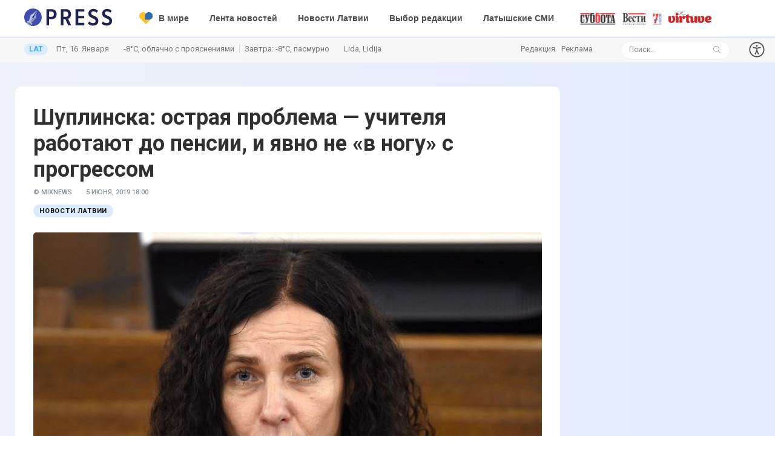

--- FILE ---
content_type: text/html; charset=UTF-8
request_url: https://press.lv/post/shuplinska-ostraya-problema-uchitelya-rabotayut-do-pensii-i-yavno-ne-v-nogu-s-progressom
body_size: 21003
content:
<!DOCTYPE html>
<html class="no-js" lang="ru">
<head>

    <meta charset="utf-8">
    <meta http-equiv="x-ua-compatible" content="ie=edge">
              <title>Шуплинска: острая проблема — учителя работают до пенсии, и явно не «в ногу» с прогрессом - Press.lv</title>
      <meta property="title" content="Шуплинска: острая проблема — учителя работают до пенсии, и явно не «в ногу» с прогрессом - PRESS.LV"/>
      <meta property="description" content="Многие учителя предпенсионного возраста продолжают работать в школах, не считаясь с развитием глобальной дигитализации, сказала министр образования и науки Илга Шуплинска в интервью Neatkarīgā Rīta Avīze, пишет mixnews.lv."/>
      <script type="application/ld+json">
        { 
          "@context": "https://schema.org",
          "@type": "NewsArticle",
          "headline": "Шуплинска: острая проблема — учителя работают до пенсии, и явно не «в ногу» с прогрессом",
          "image": [
            "https://img.press.lv/2018/12/LET_24240505_1.jpg"
           ],          "articleSection": "Новости Латвии",
          "articleBody": "Многие учителя предпенсионного возраста продолжают работать в школах, не считаясь с развитием глобальной дигитализации, сказала министр образования и науки Илга Шуплинска в интервью Neatkarīgā Rīta Avīze, пишет mixnews.lv.",
          "datePublished": "2019-06-05T18:00:34+02:00",
          "dateModified": "2019-06-05T18:00:34+02:00",
          "author": [{
              "@type": "Organization",
              "name": "Press.lv",
              "url": "https://press.lv/post/shuplinska-ostraya-problema-uchitelya-rabotayut-do-pensii-i-yavno-ne-v-nogu-s-progressom",
              "logo": {
                "@type": "imageObject",
                "url": "https://press.lv/themes/press/assets/mailing/press_logo.png"
                 }
            }]
        }
      </script>
      <meta property="title" content="Шуплинска: острая проблема — учителя работают до пенсии, и явно не «в ногу» с прогрессом - PRESS.LV"/>
      <meta property="og:title" content="Шуплинска: острая проблема — учителя работают до пенсии, и явно не «в ногу» с прогрессом"/>
      <meta property="og:description" content='Многие учителя предпенсионного возраста продолжают работать в школах, не считаясь с развитием глобальной дигитализации, сказала министр образования и науки Илга Шуплинска в интервью Neatkarīgā Rīta Avīze, пишет mixnews.lv.'/>
            <meta property="og:image" content="https://img.press.lv/2018/12/LET_24240505_1.jpg"/>
      <meta property="og:image:width" content="1400"/>
      <meta property="og:image:height" content="900"/> 
            <meta property="og:author" content=""/>
      <meta property="og:url" content="https://press.lv/post/shuplinska-ostraya-problema-uchitelya-rabotayut-do-pensii-i-yavno-ne-v-nogu-s-progressom"/>
      <link rel="canonical" href="https://press.lv/post/shuplinska-ostraya-problema-uchitelya-rabotayut-do-pensii-i-yavno-ne-v-nogu-s-progressom" />
              <meta property="og:ttl" content="345600" />
    <meta name="robots" content="max-image-preview:large">
    <meta name="pmail-verification" content="a899163fca1abd05e939c6258913e7c9">
    <meta name="viewport" content="width=device-width, initial-scale=1">
    <link rel="shortcut icon" href="/themes/press_/assets/favicon/favicon.ico">
    <link rel="icon" href="/themes/press_/assets/favicon/favicon.ico">  
    <link rel="stylesheet" href="/themes/press/assets/css/style.css?v=1768544900">
    <link rel="stylesheet" href="/themes/press/assets/css/widgets.css?v=1768544900">
    <link rel="stylesheet" href="/themes/press/assets/css/comments.css?v=1768544900">
    <link rel="stylesheet" href="/themes/press/assets/css/color.css?v=1768544900">
    <link rel="stylesheet" href="/themes/press/assets/css/responsive.css?v=1768544900">
    <link rel="preconnect" href="https://fonts.googleapis.com">
    <link rel="preconnect" href="https://fonts.gstatic.com" crossorigin>
    <link href="https://fonts.googleapis.com/css2?family=Roboto:ital,wght@0,100;0,300;0,400;0,500;0,700;0,900;1,100;1,300;1,400;1,500;1,700;1,900&family=Stalinist+One&display=swap" rel="stylesheet">

     

    <script>
        window.dataLayer = window.dataLayer || [];
        function gtag() {
            dataLayer.push(arguments);
        }

        gtag('consent', 'default', {
            ad_storage: 'denied',
            analytics_storage: 'denied',
            ad_user_data: 'denied',
            ad_personalization: 'denied',
            functionality_storage: 'granted',
            security_storage: 'granted',
            personalization_storage: 'denied'
        });
    </script>

    <script async src="https://fundingchoicesmessages.google.com/i/pub-3987818990020725?ers=1"></script>

    <script async src="https://www.googletagmanager.com/gtag/js?id=G-P5Y60RJBLB"></script>
    <script>
        gtag('js', new Date());
        gtag('config', 'G-P5Y60RJBLB', { anonymize_ip: true });
    </script>

    <script>
        (function() {
            var adsLoaded = false;

            function loadAdsScripts() {
                if (adsLoaded) return;
                adsLoaded = true;

                var gpt = document.createElement('script');
                gpt.async = true;
                gpt.src = 'https://securepubads.g.doubleclick.net/tag/js/gpt.js';
                gpt.setAttribute('data-block-on-consent', 'ad_storage');
                gpt.crossOrigin = 'anonymous';
                document.head.appendChild(gpt);

                var ads = document.createElement('script');
                ads.async = true;
                ads.src = 'https://pagead2.googlesyndication.com/pagead/js/adsbygoogle.js?client=ca-pub-3987818990020725';
                ads.setAttribute('data-block-on-consent', 'ad_storage');
                ads.crossOrigin = 'anonymous';
                document.head.appendChild(ads);

                window.adsbygoogle = window.adsbygoogle || [];
            }

            function grantAdConsent() {
                gtag('consent', 'update', {
                    ad_storage: 'granted',
                    analytics_storage: 'granted',
                    ad_user_data: 'granted',
                    ad_personalization: 'granted',
                    personalization_storage: 'granted',
                    functionality_storage: 'granted',
                    security_storage: 'granted'
                });
                loadAdsScripts();
            }

            window.googlefc = window.googlefc || {};
            window.googlefc.callbackQueue = window.googlefc.callbackQueue || [];
            window.googlefc.callbackQueue.push(function(arg) {
                try {
                    grantAdConsent();
                } catch (e) {}
            });
        })();
    </script>

    <script>
        (function() {
            var gemiusLoaded = false;

            function loadGemius() {
                if (gemiusLoaded) return;
                gemiusLoaded = true;

                window.pp_gemius_identifier = '1vzqxiu7f_NHE6gjlzxnWZYUnH4FfCQpr1p8VImi5kr.R7';

                function gemius_pending(i) {
                    window[i] = window[i] || function() {
                        var x = window[i + '_pdata'] = window[i + '_pdata'] || [];
                        x[x.length] = Array.prototype.slice.call(arguments, 0);
                    };
                }

                (function(cmds) {
                    var c;
                    while (c = cmds.pop()) gemius_pending(c);
                })([
                    'gemius_cmd',
                    'gemius_hit',
                    'gemius_event',
                    'gemius_init',
                    'pp_gemius_hit',
                    'pp_gemius_event',
                    'pp_gemius_init'
                ]);

                window.pp_gemius_cmd = window.pp_gemius_cmd || window.gemius_cmd;

                (function(d, t) {
                    try {
                        var gt = d.createElement(t);
                        var s = d.getElementsByTagName(t)[0];
                        var l = 'http' + ((location.protocol === 'https:') ? 's' : '');
                        gt.async = true;
                        gt.defer = true;
                        gt.src = l + '://galv.hit.gemius.pl/xgemius.min.js';
                        s.parentNode.insertBefore(gt, s);
                    } catch (e) {}
                })(document, 'script');
            }

            function handleTcData(tcData, success) {
                if (!success || !tcData) return;
                if (tcData.eventStatus !== 'tcloaded' && tcData.eventStatus !== 'useractioncomplete') return;

                var purposes = tcData.purpose && tcData.purpose.consents ? tcData.purpose.consents : null;
                var li = tcData.purpose && tcData.purpose.legitimateInterests ? tcData.purpose.legitimateInterests : null;

                var analyticsConsent =
                    (purposes && (purposes[7] || purposes[10])) ||
                    (li && (li[7] || li[10]));

                if (analyticsConsent) {
                    loadGemius();
                }
            }

            function initTcfListener() {
                if (typeof __tcfapi !== 'function') return;

                __tcfapi('addEventListener', 2, function(ret, success) {
                    handleTcData(ret, success);
                });

                __tcfapi('getTCData', 2, function(tcData, success) {
                    handleTcData(tcData, success);
                });
            }

            if (document.readyState === 'complete') {
                initTcfListener();
            } else {
                window.addEventListener('load', initTcfListener);
            }
        })();
    </script>


    
    
 
</head>

<body>

    <!-- Google Tag Manager (noscript) -->
<noscript><iframe src="https://www.googletagmanager.com/ns.html?id=GTM-M6SXDGPT"
height="0" width="0" style="display:none;visibility:hidden"></iframe></noscript>
<!-- End Google Tag Manager (noscript) -->

	
    
    
            <script>
  window.googletag = window.googletag || {cmd: []};
  googletag.cmd.push(function() {
    googletag.defineSlot('/155481300/top-scroll', [1, 2], 'div-gpt-ad-1689243738890-0').addService(googletag.pubads());
    googletag.pubads().enableSingleRequest();
    googletag.pubads().collapseEmptyDivs();
    googletag.enableServices();
  });
</script>
<!-- /155481300/top-scroll -->
<div id='div-gpt-ad-1689243738890-0'>
  <script>
    googletag.cmd.push(function() { googletag.display('div-gpt-ad-1689243738890-0'); });
  </script>
</div>        <script>
  window.googletag = window.googletag || {cmd: []};
  googletag.cmd.push(function() {
    googletag.defineSlot('/155481300/horizon', ['fluid'], 'div-gpt-ad-1724317687733-0').addService(googletag.pubads());
    googletag.pubads().enableSingleRequest();
    googletag.enableServices();
  });
</script>
<!-- /155481300/horizon -->
<div id='div-gpt-ad-1724317687733-0'>
  <script>
    googletag.cmd.push(function() { googletag.display('div-gpt-ad-1724317687733-0'); });
  </script>
</div>


    
   
        
                        <script>
              window.googletag = window.googletag || {cmd: []};
              googletag.cmd.push(function() {
                googletag.defineSlot('/155481300/monst', [1, 1], 'div-gpt-ad-1730117083563-0').addService(googletag.pubads());
                googletag.pubads().enableSingleRequest();
                googletag.enableServices();
              });
            </script>
            <!-- /155481300/monst -->
            <div id='div-gpt-ad-1730117083563-0'>
                  <script>
                    googletag.cmd.push(function() { googletag.display('div-gpt-ad-1730117083563-0'); });
                  </script>
            </div>
                                

        <header class="main-header header-style-2 mb-20">
            <div class="header-bottom header-sticky background-white text-center">
                <div class="scroll-progress gradient-bg-1"></div>
                
                <div class="mobile_menu d-lg-none d-block"></div>
                <div class="container">
                    <div class="row">
                        <div class="col-lg-2 col-md-3" style="max-width: 175px;">
                            <div class="header-logo d-none d-lg-block text-left">
                                    <a href="/">                                       <img class="logo-img d-inline" src="/themes/press_/assets/PRESS_logo.svg" style="    height: 29px;margin-top:-5px;" alt="Press.lv - Новости, которые касаются Вас!">
                                                                           </a>
                                </div>
                                <div class="logo-tablet d-md-inline d-lg-none d-none"> 
                                    <a href="/">
                                        <img class="logo-img d-inline" src="/themes/press_/assets/PRESS_logo.svg" alt="Press.lv - Новости, которые касаются Вас!">
                                    </a>
                                </div>
                                <div class="logo-mobile d-block d-md-none">
                                    
                                    <a href="/">
                                        <img class="logo-img d-inline" src="/themes/press_/assets/PRESS_logo.svg" alt="Press.lv - Новости, которые касаются Вас!">
                                                                            </a>
                                    <a target="_blank" href="https://lat.press.lv" class="header-latv mobile-only">LAT</a>
                                                                                                        </div>
                        </div>
                        <div class="col-lg-10 col-md-9 main-header-navigation">
                          
                            <div class="main-nav text-left float-lg-left float-md-right">

                            <ul class="mobi-menu d-none menu-3-columns" id="navigation">
                                <li class="cat-item mt-10"> 
                                        <a href="/lenta">Лента новостей</a>
                                </li> 
                                                                                                                                                                <li class="cat-item">
                                        <a href="/cat/videoreportazh/1"><img style="position: relative;top: -1px;height: 20px;    background: transparent !important;" src="/themes/press/assets/imgs/yt.svg">Видео</a>
                                </li> 
                                
                                <li class="cat-item"><a href="/cat/vybor-redaktsii/1">Выбор редакции</a></li>
                                <li class="cat-item"><a href="/cat/novosti-latvii/1">Латвия</a></li>
                                
                                <li class="cat-item"><a href="/cat/latyshskie-smi/1">Латышские СМИ</a></li>
                                <li class="cat-item"><a href="/post/kinoafisha-12-dekabrya-18-dekabrya" style="text-transform: uppercase;
    font-family: 'Stalinist One', sans-serif;
    font-size: 13px;
    color: #bc34ff;">Киноафиша</a></li>
                                <li class="cat-item"><a href="/cat/mir/1"><img style="position: relative;top: -1px;height: 20px;margin-right: 2px;    background: transparent !important;" src="/themes/press/assets/ukr-support.svg"> В мире</a></li>
                                <li class="cat-item"><a href="/cat/chp-i-kriminal/1">ЧП</a></li> 
                                <li class="cat-item"><a href="/cat/biznes/1">Бизнес</a></li>

                                <li class="cat-item"><a href="/cat/istoriya-i-kultura/1">История и культура</a></li>
                                <li class="cat-item"><a href="/cat/zdorove/1" style="    color: #ec008c;">Азбука здоровья</a></li>
                                
                                <li class="cat-item"><a href="/cat/dlya-nastroeniya/1">Всюду жизнь</a></li>
                                <li class="cat-item"><a href="/cat/nauka-i-tehnologii/1">Наука</a></li>
                                <li class="cat-item"><a href="/cat/mneniya/1">Мнения экспертов</a></li>
                                <li class="cat-item"><a href="/cat/yuridicheskaya-konsultatsiya">Юридическая консультация</a></li>

                                <li class="cat-item mt-20 text-muted" style="    margin-bottom: 10px;"><a style="    color: #404dae!important;" href="/redakcija">Редакция</a></li>
                                <li class="cat-item text-muted" style="    margin-bottom: 10px;"><a style="    color: #404dae!important;" href="/reklama">Реклама</a></li>
                                <li>
                                    <form style="display:flex;" data-request="onSearch" class="mt-10">
                                        <input style="    display: flex; line-height: 1;" type="text" class="ml-0 search_field" placeholder="Поиск..." value="" name="s">
                                        <span class="search-icon"><i class="ti-search mr-5"></i></span>
                                    </form>
                                </li>
                                                                
                                
                            </ul>
                            <nav>
                                <ul class="main-menu d-none d-lg-inline">
                                            
                                                                                                            <li class="mega-menu-item">
                                        <a href="/cat/mir/1"><img style="position: relative;top: -1px;height: 20px;margin-right: 10px;background: transparent!important;" src="/themes/press/assets/ukr-support.svg">В мире</a>
                                    </li>

                                   
                                    <li class="mega-menu-item">
                                        <a href="/lenta">Лента новостей</a>
                                    </li> 

                                                                    <li class="mega-menu-item">
                                                                        <a href="/cat/novosti-latvii">Новости Латвии</a>
                                                                                                                                                <div class="sub-mega-menu">
                                                                                                                                                        <div class="tab-content" style="width: 100%;">
                                                                                <div class="tab-pane show active" id="news-0" role="tabpanel">
                                                                                    <div class="row">
                                                                                                                                                                                                                                                                                <div class="col-3 post-module-1">
                                                                                                <div class="post-thumb d-flex border-radius-5 img-hover-scale mb-15">
                                                                                                    <a href="https://press.lv/post/tseny-zarplaty-nalogi-chto-menyaetsya-dlya-latvijtsev-s-1-yanvarya">
                                                                                                        <img src="https://img.press.lv/slir/w254-h186-c254x186-q90/https://img.press.lv/2019/04/zarplata-v-latvii.jpg" alt="">
                                                                                                    </a>
                                                                                                </div>
                                                                                                <div class="post-content media-body">
                                                                                                    <h6 class="post-title mb-10 text-limit-4-row"><a href="">Цены, зарплаты, налоги: что меняется для латвийцев с 1 января </a>
                                                                                                        </h6>
                                                                                                    <div class="entry-meta meta-1 font-x-small color-grey">
                                                                                                        <span class="post-on">7 секунд назад</span>
                                                                                                    </div>
                                                                                                </div>
                                                                                            </div>
                                                                                                                                                                                                                                                                                                                                                                            <div class="col-3 post-module-1">
                                                                                                <div class="post-thumb d-flex border-radius-5 img-hover-scale mb-15">
                                                                                                    <a href="https://press.lv/post/doloj-vsyo-radio-abolinsh-vyshel-na-tropu-vojny-s-russkim-yazykom">
                                                                                                        <img src="https://img.press.lv/slir/w254-h186-c254x186-q90/https://img.press.lv/2022/02/LET_24113161-e1644820005608.jpg" alt="">
                                                                                                    </a>
                                                                                                </div>
                                                                                                <div class="post-content media-body">
                                                                                                    <h6 class="post-title mb-10 text-limit-4-row"><a href="">&#171;Долой всё русское радио!&#187; Аболиньш вышел на тропу войны за госязык </a>
                                                                                                        </h6>
                                                                                                    <div class="entry-meta meta-1 font-x-small color-grey">
                                                                                                        <span class="post-on">25 минут назад</span>
                                                                                                    </div>
                                                                                                </div>
                                                                                            </div>
                                                                                                                                                                                                                                                                                                                                                                            <div class="col-3 post-module-1">
                                                                                                <div class="post-thumb d-flex border-radius-5 img-hover-scale mb-15">
                                                                                                    <a href="https://press.lv/post/takoe-my-uzhe-videli-istorik-obyasnil-prichinu-vysokoj-trevozhnosti-v-obshhestve">
                                                                                                        <img src="https://img.press.lv/slir/w254-h186-c254x186-q90/https://img.press.lv/2026/01/Snimok-ekrana-2026-01-15-140332.png" alt="">
                                                                                                    </a>
                                                                                                </div>
                                                                                                <div class="post-content media-body">
                                                                                                    <h6 class="post-title mb-10 text-limit-4-row"><a href="">Такое мы уже видели: историк объяснил причину высокой тревожности в обществе </a>
                                                                                                        </h6>
                                                                                                    <div class="entry-meta meta-1 font-x-small color-grey">
                                                                                                        <span class="post-on">11 часов назад</span>
                                                                                                    </div>
                                                                                                </div>
                                                                                            </div>
                                                                                                                                                                                                                                                                                                                                                                            <div class="col-3 post-module-1">
                                                                                                <div class="post-thumb d-flex border-radius-5 img-hover-scale mb-15">
                                                                                                    <a href="https://press.lv/post/chudars-chudit-samoupravleniya-trebuyut-ot-silini-otmenit-reshenie-ministra">
                                                                                                        <img src="https://img.press.lv/slir/w254-h186-c254x186-q90/https://img.press.lv/2025/06/LET_24728206-scaled.jpg" alt="">
                                                                                                    </a>
                                                                                                </div>
                                                                                                <div class="post-content media-body">
                                                                                                    <h6 class="post-title mb-10 text-limit-4-row"><a href="">Чударс чудит? Самоуправления требуют от Силини отменить решение министра </a>
                                                                                                        </h6>
                                                                                                    <div class="entry-meta meta-1 font-x-small color-grey">
                                                                                                        <span class="post-on">13 часов назад</span>
                                                                                                    </div>
                                                                                                </div>
                                                                                            </div>
                                                                                                                                                                                                                                                                                                                                                                                                                                                            </div>
                                                                                    <a href="/cat/novosti-latvii" target="_blank" class="pl-10 pt-5 pb-5 pr-10 ml-0 btn btn-primary read-more" style="width: 130px;margin-top: 20px;">Все новости</a>
                                                                                </div>
                                                                                
                                                                            </div>
                                                                        </div>
                                                                                                                                            </li>

                                                                    <li class="mega-menu-item">
                                                                        <a href="/cat/vybor-redaktsii/1">Выбор редакции</a>
                                                                                                                                                <div class="sub-mega-menu">
                                                                                                                                                        <div class="tab-content" style="width: 100%;">
                                                                                <div class="tab-pane show active" id="news-0" role="tabpanel">
                                                                                    <div class="row">
                                                                                                                                                                                                                                                                                <div class="col-3 post-module-1">
                                                                                                <div class="post-thumb d-flex border-radius-5 img-hover-scale mb-15">
                                                                                                    <a href="https://press.lv/post/s-vas-25-000-evro-sgd-prigotovilo-syurpriz-dlya-uchastnikov-airbnb-i-booking">
                                                                                                        <img src="https://img.press.lv/slir/w254-h186-c254x186-q90/https://img.press.lv/2019/11/1568043134580bc0378eff3b20cfea6ef4724bf18c5b1-e1645776131219.jpg" alt="">
                                                                                                    </a>
                                                                                                </div>
                                                                                                <div class="post-content media-body">
                                                                                                    <h6 class="post-title mb-10 text-limit-4-row"><a href="">С вас 25 000 евро: СГД приготовило сюрприз для участников Airbnb и Booking </a>
                                                                                                        </h6>
                                                                                                    <div class="entry-meta meta-1 font-x-small color-grey">
                                                                                                        <span class="post-on">11 минут назад</span>
                                                                                                    </div>
                                                                                                </div>
                                                                                            </div>
                                                                                                                                                                                                                                                                                                                                                                            <div class="col-3 post-module-1">
                                                                                                <div class="post-thumb d-flex border-radius-5 img-hover-scale mb-15">
                                                                                                    <a href="https://press.lv/post/rekord-v-rizhskom-roddome">
                                                                                                        <img src="https://img.press.lv/slir/w254-h186-c254x186-q90/https://img.press.lv/2023/07/LET_6811569-scaled-e1689660171616.jpg" alt="">
                                                                                                    </a>
                                                                                                </div>
                                                                                                <div class="post-content media-body">
                                                                                                    <h6 class="post-title mb-10 text-limit-4-row"><a href="">Рекорд в Рижском роддоме </a>
                                                                                                        </h6>
                                                                                                    <div class="entry-meta meta-1 font-x-small color-grey">
                                                                                                        <span class="post-on">35 минут назад</span>
                                                                                                    </div>
                                                                                                </div>
                                                                                            </div>
                                                                                                                                                                                                                                                                                                                                                                            <div class="col-3 post-module-1">
                                                                                                <div class="post-thumb d-flex border-radius-5 img-hover-scale mb-15">
                                                                                                    <a href="https://press.lv/post/i-on-eshhyo-s-pravami-politsiya-vychislila-narushivshego-pdd-436-raz-za-odin-god">
                                                                                                        <img src="https://img.press.lv/slir/w254-h186-c254x186-q90/https://img.press.lv/2018/05/politsiya-dorozhnaya.jpg" alt="">
                                                                                                    </a>
                                                                                                </div>
                                                                                                <div class="post-content media-body">
                                                                                                    <h6 class="post-title mb-10 text-limit-4-row"><a href="">И он ещё с правами? Латвиец нарушил ПДД 436 раз &#8212; за один год! </a>
                                                                                                        </h6>
                                                                                                    <div class="entry-meta meta-1 font-x-small color-grey">
                                                                                                        <span class="post-on">43 минуты назад</span>
                                                                                                    </div>
                                                                                                </div>
                                                                                            </div>
                                                                                                                                                                                                                                                                                                                                                                            <div class="col-3 post-module-1">
                                                                                                <div class="post-thumb d-flex border-radius-5 img-hover-scale mb-15">
                                                                                                    <a href="https://press.lv/post/segodnya-horonyat-ulyanu-semenovu-dvizhenie-v-tsentre-rigi-chastichno-perekryto">
                                                                                                        <img src="https://img.press.lv/slir/w254-h186-c254x186-q90/https://img.press.lv/2026/01/LET_24888694-scaled.jpg" alt="">
                                                                                                    </a>
                                                                                                </div>
                                                                                                <div class="post-content media-body">
                                                                                                    <h6 class="post-title mb-10 text-limit-4-row"><a href="">Сегодня похоронили Ульяну Семенову: движение в центре Риги было частично перекрыто. ФОТО </a>
                                                                                                        </h6>
                                                                                                    <div class="entry-meta meta-1 font-x-small color-grey">
                                                                                                        <span class="post-on">14 часов назад</span>
                                                                                                    </div>
                                                                                                </div>
                                                                                            </div>
                                                                                                                                                                                                                                                                                                                                                                                                                                                            </div>
                                                                                    <a href="/cat/vybor-redaktsii/1" target="_blank" class="pl-10 pt-5 pb-5 pr-10 ml-0 btn btn-primary read-more" style="width: 130px;margin-top: 20px;">Все новости</a>
                                                                                </div>
                                                                                
                                                                            </div>
                                                                        </div>
                                                                                                                                            </li>

                                                                    <li class="mega-menu-item">
                                                                        <a href="/cat/latyshskie-smi/1">Латышские СМИ</a>
                                                                                                                                                <div class="sub-mega-menu">
                                                                                                                                                        <div class="tab-content" style="width: 100%;">
                                                                                <div class="tab-pane show active" id="news-0" role="tabpanel">
                                                                                    <div class="row">
                                                                                                                                                                                                                                                                            <div class="col-3 post-module-1">
                                                                                                <div class="post-thumb d-flex border-radius-5 img-hover-scale mb-15">
                                                                                                    <a href="https://press.lv/post/dvojniki-putina-poslednie-novosti-kommentarij-eks-glavy-britanskoj-razvedki">
                                                                                                        <img src="https://img.press.lv/slir/w254-h186-c254x186-q90/https://img.press.lv/2020/11/485960667-e1644825763687.png" alt="">
                                                                                                    </a>
                                                                                                </div>
                                                                                                <div class="post-content media-body">
                                                                                                    <h6 class="post-title mb-10 text-limit-4-row"><a href="">Двойники Путина &#8212; последние новости: комментарий экс главы британской разведки </a>
                                                                                                        </h6>
                                                                                                    <div class="entry-meta meta-1 font-x-small color-grey">
                                                                                                        <span class="post-on">3 дня назад</span>
                                                                                                    </div>
                                                                                                </div>
                                                                                            </div>
                                                                                                                                                                                                                                                                                                                                                                        <div class="col-3 post-module-1">
                                                                                                <div class="post-thumb d-flex border-radius-5 img-hover-scale mb-15">
                                                                                                    <a href="https://press.lv/post/tramp-trollit-evropu-grenlandiej-dobivayas-sovsem-inogo-mnenie">
                                                                                                        <img src="https://img.press.lv/slir/w254-h186-c254x186-q90/https://img.press.lv/2026/01/Tramp-scaled.jpg" alt="">
                                                                                                    </a>
                                                                                                </div>
                                                                                                <div class="post-content media-body">
                                                                                                    <h6 class="post-title mb-10 text-limit-4-row"><a href="">Трамп троллит Европу Гренландией добиваясь совсем иного: мнение </a>
                                                                                                        </h6>
                                                                                                    <div class="entry-meta meta-1 font-x-small color-grey">
                                                                                                        <span class="post-on">3 дня назад</span>
                                                                                                    </div>
                                                                                                </div>
                                                                                            </div>
                                                                                                                                                                                                                                                                                                                                                                        <div class="col-3 post-module-1">
                                                                                                <div class="post-thumb d-flex border-radius-5 img-hover-scale mb-15">
                                                                                                    <a href="https://press.lv/post/ne-budem-operezhat-sobytiya-mer-rigi-o-sudbe-vzorvavshegosya-doma-govorit-uklonchivo">
                                                                                                        <img src="https://img.press.lv/slir/w254-h186-c254x186-q90/https://img.press.lv/2025/06/LET_24841170-scaled-e1749366956531.jpg" alt="">
                                                                                                    </a>
                                                                                                </div>
                                                                                                <div class="post-content media-body">
                                                                                                    <h6 class="post-title mb-10 text-limit-4-row"><a href="">&#171;Не будем опережать события&#187;: мэр Риги о судьбе взорвавшегося дома говорит уклончиво </a>
                                                                                                        </h6>
                                                                                                    <div class="entry-meta meta-1 font-x-small color-grey">
                                                                                                        <span class="post-on">5 дней назад</span>
                                                                                                    </div>
                                                                                                </div>
                                                                                            </div>
                                                                                                                                                                                                                                                                                                                                                                        <div class="col-3 post-module-1">
                                                                                                <div class="post-thumb d-flex border-radius-5 img-hover-scale mb-15">
                                                                                                    <a href="https://press.lv/post/latkovskis-barrikadam-35-kakie-vyvody-my-mozhem-sdelat">
                                                                                                        <img src="https://img.press.lv/slir/w254-h186-c254x186-q90/https://img.press.lv/2023/01/324378383_1769330286769028_1333299525718257947_n.jpg" alt="">
                                                                                                    </a>
                                                                                                </div>
                                                                                                <div class="post-content media-body">
                                                                                                    <h6 class="post-title mb-10 text-limit-4-row"><a href="">Латковскис: &#171;Баррикадам &#8212; 35. Какие выводы мы можем сделать?&#187; </a>
                                                                                                        </h6>
                                                                                                    <div class="entry-meta meta-1 font-x-small color-grey">
                                                                                                        <span class="post-on">6 дней назад</span>
                                                                                                    </div>
                                                                                                </div>
                                                                                            </div>
                                                                                                                                                                                                                                                                                                                                                                                                                                                        </div>
                                                                                    <a href="/cat/latyshskie-smi/1" target="_blank" class="pl-10 pt-5 pb-5 pr-10 ml-0 btn btn-primary read-more" style="width: 130px;margin-top: 20px;">Все новости</a>
                                                                                </div>
                                                                                
                                                                            </div>
                                                                        </div>
                                                                                                                                            </li>
                                                                    
                                                                        

                                                                      
                                                                   
                                                                    
                                                                </ul>
                                </nav>
                            </div>
                            <div class="d-inline ml-0 gazeti float-center desktop-only">
                                                                <div class="header-logos">
                                    <a href="/cat/subbota/1"><img src="https://press.lv/themes/press/assets/subbota.svg" alt="Суббота" style="    background: transparent !important;"></a>
                                    <a href="/cat/latviyskie-vesti/1"><img src="https://press.lv/themes/press/assets/vesti.svg" alt="Вести еженедельник" style="    background: transparent !important;"></a>
                                    <a href="/cat/7-supersekretov/1"><img src="https://press.lv/themes/press/assets/7sekretov.svg" alt="7 Супер Секретов" style="    background: transparent !important;"></a>
                                    <a href="https://mvirtuve.press.lv/"><img style="margin-top:-5px;background: transparent !important;" src="https://mvirtuve.press.lv/themes/mjv/assets/images/logo.svg" alt="Mājas virtuve"></a>
                                </div>
                            </div>
                        </div>
                    </div>
                </div>
            </div>
            <div class="p-5 desktop-only" style="background: rgb(247 247 247);border-top: 2px #e9e9e9 solid;    margin-top: 1px;">
                <div class="container">
                    <div class="row">
                        <div class="col-8">
                                                        <a target="_blank" href="https://lat.press.lv" class="header-latv">LAT</a>
                            <span class="header--date--today text-muted font-small">Пт, 16. Января</span>
                            <span class="header--imenini weather-data text-muted font-small ml-20"><span class="w-today"></span> <i></i> Завтра: <span class="w-tomorrow"></span></span>
                            <span class="header--imenini  text-muted font-small ml-20" style="    white-space: nowrap;
    max-width: 161px;
    overflow: hidden;
    text-overflow: ellipsis;
    height: 22px;
    display: inline-flex;"><span>Lida, Lidija</span></span>
                        </div>
                        <div class="col-4 text-right">
                            <div class="row">
                                <div class="col-6 text-left">
                                    <ul class="nav-mini text-muted font-small" style="display: inline-flex;">
                                        <li><a href="/redakcija">Редакция</a></li>
                                        <li><a href="/reklama">Реклама</a></li>
                                    </ul>
                                </div>
                               
                                 <div class="col-5">
                                    <form data-request="onSearch" class="search-form d-lg-inline position-relative d-none">
                                        <input type="text" class="search_field" placeholder="Поиск..." value="" name="s">
                                        <span class="search-icon"><i class="ti-search mr-5"></i></span>
                                    </form>
                                </div>
                                <div class="col-1">
                                                                        <a class="accesibility-trigger">
                                        <img src="/themes/press/assets/accessibility.svg" alt="Доступность" style="    background: transparent !important;">
                                    </a>
                                    <div class="accesibility-dropdown" role="menu" aria-hidden="true">
                                        <div class="row visual-tools">
                                            <div class="col-12">
                                                <h5>Размер шрифта</h5>
                                                <div class="font-size-block">
                                                    <div class="block-btns row">
                                                        <button class="block-btn" data-size="font-size-1-00x" role="menuitem" aria-label="Размер шрифта 100%">100%</button>
                                                        <button class="block-btn" data-size="font-size-1-25x" role="menuitem" aria-label="Размер шрифта 150%">150%</button>
                                                        <button class="block-btn" data-size="font-size-1-50x" role="menuitem" aria-label="Размер шрифта 200%">200%</button>
                                                    </div>
                                                </div>
                                            </div>
                                            <div class="col-12 mt-10">
                                                <h5>Контрастность</h5>
                                                <div class="contrast-block">
                                                    <div class="block-btns row">
                                                        <button class="block-btn" id="contrast-1" data-contrast="contrast-1" role="menuitem" aria-label="Контраст страницы по умолчанию">
                                                            <svg xmlns="http://www.w3.org/2000/svg" width="24" height="24" viewBox="0 0 24 24" fill="none" stroke="currentColor" stroke-width="2" stroke-linecap="round" stroke-linejoin="round"><circle cx="12" cy="12" r="10"></circle><path d="M12 2v20"></path></svg>
                                                        </button>
                                                        <button class="block-btn" id="contrast-2" data-contrast="contrast-2" role="menuitem" aria-label=" Контрастность страницы — белое на черном">
                                                            <svg xmlns="http://www.w3.org/2000/svg" width="24" height="24" viewBox="0 0 24 24" fill="black" stroke="white" stroke-width="2" stroke-linecap="round" stroke-linejoin="round"><circle cx="12" cy="12" r="10" fill="black"></circle></svg>
                                                        </button>
                                                        <button class="block-btn" id="contrast-3" data-contrast="contrast-3" role="menuitem" aria-label="Контраст страницы черный на желтом">
                                                            <svg xmlns="http://www.w3.org/2000/svg" width="24" height="24" viewBox="0 0 24 24" fill="yellow" stroke="black" stroke-width="2" stroke-linecap="round" stroke-linejoin="round"><circle cx="12" cy="12" r="10" fill="yellow"></circle></svg>
                                                        </button>
                                                        <button class="block-btn" id="contrast-4" data-contrast="contrast-4" role="menuitem" aria-label="Контраст страницы желтый на черном">
                                                            <svg xmlns="http://www.w3.org/2000/svg" width="24" height="24" viewBox="0 0 24 24" fill="black" stroke="yellow" stroke-width="2" stroke-linecap="round" stroke-linejoin="round"><circle cx="12" cy="12" r="10" fill="black"></circle></svg>
                                                        </button>
                                                    </div>
                                                </div>
                                            </div>
                                        </div>
                                    </div>
                                                                    </div>
                           
                            </div>
                        </div>
                    </div>
                </div>

                                            </div>
                    </header>    <!-- Main Wrap Start -->
        <main class="position-relative post-layer">
            
            <div class="container">
                <div class="ad-container mb-20 mt-20 desktop-only">
    <script>
          googletag.cmd.push(function() {
            googletag.defineSlot('/155481300/press_lv_giga', [[1200, 220],[1200, 250]], 'press_lv_giga1').addService(googletag.pubads());
          });
    </script>
     <div id='press_lv_giga1' style=''>
         <script>
            googletag.cmd.push(function() { googletag.display('press_lv_giga1'); });
         </script>
      </div>
</div>                <div class="row mb-30 post-before-lead">
                    <div class="col-lg-9 col-md-12 p-30 bg-white border-radius-15">
                        <div class="entry-header entry-header-1 mb-30">
                                                        <h1 class="post-title mb-10">
                               Шуплинска: острая проблема — учителя работают до пенсии, и явно не «в ногу» с прогрессом 
                                                           </h1>
                            <div class="entry-meta meta-1 font-x-small color-grey text-uppercase">
                                <span class="post-by">© Mixnews</span>
                                <span class="post-on">5 июня, 2019 18:00</span>
                                
                                <p class="font-x-small mt-20 desktop-only entry-meta meta-0">
                                                                                                            <span class="post-in background2 text-primary font-x-small"><a style="" href="/cat/novosti-latvii">Новости Латвии</a></span>
                                                                        
                                                                    </p>
                            </div>
                            
                        </div>
                                               <figure class="single-thumnail mb-30">
                            <img src="https://img.press.lv/slir/w1200-h850-c1200x850-q80/https://img.press.lv/2018/12/LET_24240505_1.jpg" alt="" class="border-radius-10" style="width:100%;">
                                                    </figure>
                                                <div class="single-excerpt pl-30 pt-0">
                           <p><strong>Многие учителя предпенсионного возраста продолжают работать в школах, не считаясь с развитием глобальной дигитализации, сказала министр образования и науки Илга Шуплинска в интервью Neatkarīgā Rīta Avīze, пишет <a href="https://mixnews.lv" target="_blank" rel="noopener">mixnews.lv</a>.</strong></p>
                        </div>               
                    </div>
                   
                    <div class="col-lg-3 col-md-12 sidebar-right sticky-sidebar desktop-only">
                        <div class="mb-5" style="position:sticky;top:70px;">
    <div class="ad-container">
              <script>
          googletag.cmd.push(function() {
            googletag.defineSlot('/155481300/press_lv_absolute', [300, 600], 'div-gpt-ad-1648275994068-1768544900').addService(googletag.pubads());
            googletag.pubads().enableSingleRequest();
            googletag.pubads().collapseEmptyDivs();
            googletag.enableServices();
          });
        </script>
      
        <div id='div-gpt-ad-1648275994068-1768544900' style="width: 300px; height: 600px;">
          <script>
            googletag.cmd.push(function() { googletag.display('div-gpt-ad-1648275994068-1768544900'); });
          </script>
        </div>
    </div>
</div>   
                    </div>
                    
                </div>
            </div>

             <div class="mb-30 desktop-only">
    <div class="ad-container">

              <script>
          googletag.cmd.push(function() {
            googletag.defineSlot('/155481300/press_lv_wide_full', [1140, 300], 'div-gpt-ad-1648294568-1768544900').addService(googletag.pubads());
            googletag.pubads().enableSingleRequest();
            googletag.pubads().collapseEmptyDivs();
            googletag.enableServices();
          });
        </script>
      
        <div id='div-gpt-ad-1648294568-1768544900'>
          <script>
            googletag.cmd.push(function() { googletag.display('div-gpt-ad-1648294568-1768544900'); });
          </script>
        </div>

        
    </div>
</div>

 <div class="mb-30 mobile-only">
    <div class="ad-container" style="display: block;">
                <ins class="adsbygoogle"
             style="display:block"
             data-ad-client="ca-pub-3987818990020725"
             data-ad-slot="8290336139"
             data-ad-format="auto"
             data-full-width-responsive="true"></ins>
        <script>
             (adsbygoogle = window.adsbygoogle || []).push({});
        </script>
    </div>
</div>
            <div class="container post-after-lead">
                <div class="row mb-20">
                    <div class="col-lg-9 col-md-12 p-30 bg-white border-radius-15"> 
                        <div class="entry-main-content p-30 bg-white">

                             
<p>«Думаю, эта проблема времени – проблема сменяемости педагогов. Острая проблема в том, что многие учителя работают до пенсии, а не работают в соответствии с запросом современному качеству образования. И это не только проблема в школах нацменьшинств. Старение педагогов всеобщая проблема Европы»,- сказала Шуплинска.</p>
<p>Она указала «на европейскую панику» заявив, что не все понимают, как учителей приспособить под современных детей, которые приходят с уже естественным владением технологий.</p>
<p>«Но это не значит, что все учителя работают просто до пенсии. Всегда есть исключения и очень хорошие примеры, и учителя, которые могут работать до последнего дня — пока они дышат, но у многих это аргумент, почему тяжеловесно идет реформа», — пояснила министр.</p><div style='margin-bottom: 20px;
    margin-top: 20px;
    display: block;' class='post-content-inner--ad-block' id='press_lv_wide_2'>
      <script>
        googletag.cmd.push(function() {
             googletag.defineSlot('/155481300/press_lv_wide', [780, 300], 'press_lv_wide_2').addService(googletag.pubads());
             googletag.display('press_lv_wide_2');
        })
      </script>
    </div>
<p>Напомним, с этого года в Латвии стартовала реформа содержания школьного образования «Школа 2030», которая коснется дошкольного, основного и среднего образования. Она уже постепенно вводится на ступени дошкольного образования и в первом классе, с 1 сентября 2019 года коснется основной школы, с 1 сентября 2021 года — среднего образования.</p>
<p>«Школа 2030» — проект, в основе которого лежит компетентностный подход (компетенция — это способность учеников комплексно использовать знания и навыки, выражать свое мнение и решать проблемы в разных жизненных ситуациях).</p>
                             <div class="entry-bottom mt-0 mb-0 p-10">
                                <div class="font-weight-500 entry-meta meta-1 font-x-small color-grey">
                                    <div class="single-social-share">
                                        <ul class="d-inline-block list-inline">
                                                                                        <li class="list-inline-item"><a class="social-icon facebook-icon text-xs-center" target="_blank" href="https://www.facebook.com/sharer/sharer.php?u=https://press.lv/post/shuplinska-ostraya-problema-uchitelya-rabotayut-do-pensii-i-yavno-ne-v-nogu-s-progressom"><i class="ti-facebook"></i></a></li>
                                            <li class="list-inline-item"><a class="social-icon twitter-icon text-xs-center" target="_blank" href="https://twitter.com/intent/tweet?text=https://press.lv/post/shuplinska-ostraya-problema-uchitelya-rabotayut-do-pensii-i-yavno-ne-v-nogu-s-progressom"><i class="ti-twitter-alt"></i></a></li>
                                            <li class="list-inline-item"><a class="social-icon linkedin-icon text-xs-center" target="_blank" href="#"><i class="ti-linkedin"></i></a></li>
                                                                                       
                                        </ul>
                                    </div>

                                    <div class="press-logo-post ml-15">
                                        <ul class="d-inline-block list-inline">
                                            
                                            <li class="list-inline-item"><a href="/"><img style="max-height: 35px;" src="/themes/press_/assets/PRESS_logo.svg" alt="Press.lv - Новости, которые касаются Вас!"></a></li>
                                        </ul>
                                    </div>
                                </div>
                            </div>

                        </div>

                        <div class="entry-bottom mt-0 mb-0 p-10 mobile-only" style="text-align: center;">
                        
                                                                                        </div>

                        <div class="entry-bottom mt-0 mb-0 p-10 desktop-only" style="justify-content: center; align-items: center;">
                        
                                                                                        </div>
                    
                    <div class="block mb-20 mt-20">

                        <ins class="adsbygoogle"
                             style="display:block"
                             data-ad-client="ca-pub-3987818990020725"
                             data-ad-slot="9446694927"
                             data-ad-format="auto"
                             data-full-width-responsive="true"></ins>
                        <script>
                             (adsbygoogle = window.adsbygoogle || []).push({});
                        </script>

                    </div>   

                        
                                                                                                        
                                                                                                                
<div class="container caleidoscope-top mobile-only mt-20 mb-20">

    <h2 class="caleidoscope-section-title" style="    font-size: 24px !important;
    font-weight: bold;">Главные новости</h2>

    <div class="pt-15">
                    <div class="slider-single mb-10 bg-white border-radius-15 p-10" style="height: 100%;">

                                    <div class=" border-radius-10">
                                         
                                                                                            <a href="https://press.lv/post/po-16-sovetnikov-u-odnogo-ministra-eto-kto-u-nas-takoj-vazhnyj" itemprop="name" content="По 16 советников у одного министра: это кто у нас такой важный?" ><img loading="lazy" itemprop="image"  alt="По 16 советников у одного министра: это кто у нас такой важный?" title="По 16 советников у одного министра: это кто у нас такой важный?" src="https://img.press.lv/slir/w450-h340-c450x340-q80/https://img.press.lv/2025/01/LET_24814890-scaled-e1737456248512.jpg" style="width:100%;"></a>
                                                                                                                          </div>
                                    <div class="entry-meta pl-10 mb-10 mt-15">
                                       
                                                                                    <a class="entry-meta meta-0" href="/cat/vazhno"><span class="post-in background2 text-primary font-x-small">Важно</span></a>
                                                                                                                    </div>
                                    <h1 class="post-title pr-10 pl-10 mb-10 mt-15 text-limit-4-row">
                                                                              <a href="https://press.lv/post/po-16-sovetnikov-u-odnogo-ministra-eto-kto-u-nas-takoj-vazhnyj" tabindex="-1">По 16 советников у одного министра: это кто у нас такой важный?</a> 
                                                                                                                   </h1>
                                </div>            </div>
    <div class="row">
        <div class="col-6">
                            <div class="slider-single mb-10 bg-white border-radius-15 p-10" style="height: 100%;">

                                    <div class=" border-radius-10">
                                         
                                                                                            <a href="https://press.lv/post/v-nebe-nad-latviej-zafiksirovana-yarkaya-vspyshka-chto-eto-bylo" itemprop="name" content="В небе над Латвией зафиксирована яркая вспышка: что это было?" ><img loading="lazy" itemprop="image"  alt="В небе над Латвией зафиксирована яркая вспышка: что это было?" title="В небе над Латвией зафиксирована яркая вспышка: что это было?" src="https://img.press.lv/slir/w450-h340-c450x340-q80/https://img.press.lv/2026/01/Snimok-ekrana-2026-01-15-202955.png" style="width:100%;"></a>
                                                                                                                          </div>
                                    <div class="entry-meta pl-10 mb-10 mt-15">
                                       
                                                                                    <a class="entry-meta meta-0" href="/cat/vazhno"><span class="post-in background2 text-primary font-x-small">Важно</span></a>
                                                                                                                    </div>
                                    <h2 class="post-title pr-10 pl-10 mb-10 mt-15 text-limit-4-row">
                                                                              <a href="https://press.lv/post/v-nebe-nad-latviej-zafiksirovana-yarkaya-vspyshka-chto-eto-bylo" tabindex="-1">В небе над Латвией зафиксирована яркая вспышка: что это было?</a> 
                                                                                                                   </h2>
                                </div>                    </div>
        <div class="col-6">
                            <div class="slider-single mb-10 bg-white border-radius-15 p-10" style="height: 100%;">

                                    <div class=" border-radius-10">
                                         
                                                                                            <a href="https://press.lv/post/silnye-morozy-nakroyut-latviyu-cherez-nedelyu" itemprop="name" content="Сильные морозы накроют Латвию через неделю" ><img loading="lazy" itemprop="image"  alt="Сильные морозы накроют Латвию через неделю" title="Сильные морозы накроют Латвию через неделю" src="https://img.press.lv/slir/w450-h340-c450x340-q80/https://img.press.lv/2018/01/yasnyj-moroznyj-den-e1611036289698.jpg" style="width:100%;"></a>
                                                                                                                          </div>
                                    <div class="entry-meta pl-10 mb-10 mt-15">
                                       
                                                                                    <a class="entry-meta meta-0" href="/cat/vazhno"><span class="post-in background2 text-primary font-x-small">Важно</span></a>
                                                                                                                    </div>
                                    <h2 class="post-title pr-10 pl-10 mb-10 mt-15 text-limit-4-row">
                                                                              <a href="https://press.lv/post/silnye-morozy-nakroyut-latviyu-cherez-nedelyu" tabindex="-1">Сильные морозы накроют Латвию через неделю</a> 
                                                                                                                   </h2>
                                </div>                    </div>
    </div>
</div>

<div class="pt-15 pl-5 pr-5 mobile-only">

            <article class=" border-radius-10 mb-10" style="visibility: visible; animation-name: fadeIn;width: 100%;">
                                            <div class="d-flex">
                                                <div class="post-thumb d-flex mr-15 border-radius-15 img-hover-scale">
                                                    
                                                    <a style="    height: 100%;
    width: 100%;
    display: flex;" href="https://press.lv/post/odnogo-zolota-ne-dostatochno-samojlovu-vynudili-opravdyvatsya-za-russkuyu-familiyu" class="color-white"><img loading="lazy" alt="Одного золота не достаточно? Самойлову вынудили оправдываться за русскую фамилию" title="Одного золота не достаточно? Самойлову вынудили оправдываться за русскую фамилию" src="https://img.press.lv/slir/w200-h200-c200x200-q80/https://img.press.lv/2026/01/LET_24887385-scaled.jpg" style="     max-width: 100px;   object-fit: cover;width:100%;"></a>                                                </div>
                                                <div class="post-content media-body">
                                                    <div class="entry-meta mb-15">
                                                                                                                <a class="entry-meta meta-0" href="/cat/vazhno"><span class="post-in background2 text-primary font-x-small">Важно</span></a>
                                                                                                        </div>
                                                    <h5 class="post-title text-limit-4-row">
                                                                                                                <a href="https://press.lv/post/odnogo-zolota-ne-dostatochno-samojlovu-vynudili-opravdyvatsya-za-russkuyu-familiyu" itemprop="headline" content="Одного золота не достаточно? Самойлову вынудили оправдываться за русскую фамилию">Одного золота не достаточно? Самойлову вынудили оправдываться за русскую фамилию</a>
                                                                                                                <a style="color: red;" href="/comments/odnogo-zolota-ne-dostatochno-samojlovu-vynudili-opravdyvatsya-za-russkuyu-familiyu">(1)</a>
                                                                                                                                                                  </h5>
                                                    <div class="entry-meta meta-1 font-x-small color-grey float-left text-uppercase">
                                                        
                                                        <span class="post-on">12 часов назад</span>
                                                        
                                                    </div>
                                                </div>
                                            </div>
                                        </article>                <article class=" border-radius-10 mb-10" style="visibility: visible; animation-name: fadeIn;width: 100%;">
                                            <div class="d-flex">
                                                <div class="post-thumb d-flex mr-15 border-radius-15 img-hover-scale">
                                                    
                                                    <a style="    height: 100%;
    width: 100%;
    display: flex;" href="https://press.lv/post/v-pyatnitsu-po-vsej-latvii-mozhno-budet-uvidet-solntse" class="color-white"><img loading="lazy" alt="В пятницу по всей Латвии можно будет увидеть солнце!" title="В пятницу по всей Латвии можно будет увидеть солнце!" src="https://img.press.lv/slir/w200-h200-c200x200-q80/https://img.press.lv/2025/02/LET_5454588-scaled-e1738910186516.jpg" style="     max-width: 100px;   object-fit: cover;width:100%;"></a>                                                </div>
                                                <div class="post-content media-body">
                                                    <div class="entry-meta mb-15">
                                                                                                                <a class="entry-meta meta-0" href="/cat/vazhno"><span class="post-in background2 text-primary font-x-small">Важно</span></a>
                                                                                                        </div>
                                                    <h5 class="post-title text-limit-4-row">
                                                                                                                <a href="https://press.lv/post/v-pyatnitsu-po-vsej-latvii-mozhno-budet-uvidet-solntse" itemprop="headline" content="В пятницу по всей Латвии можно будет увидеть солнце!">В пятницу по всей Латвии можно будет увидеть солнце!</a>
                                                                                                                                                                   </h5>
                                                    <div class="entry-meta meta-1 font-x-small color-grey float-left text-uppercase">
                                                        
                                                        <span class="post-on">35 минут назад</span>
                                                        
                                                    </div>
                                                </div>
                                            </div>
                                        </article>    </div>                    
                        <script>
          googletag.cmd.push(function() {
            googletag.defineSlot('/155481300/video_ad', [1, 1], 'div-gpt-ad-1705310470566-0').addService(googletag.pubads());
            googletag.pubads().enableSingleRequest();
            googletag.enableServices();
          });
        </script>
      
        <div id='div-gpt-ad-1705310470566-0' style="width: 1px; height: 1px;">
          <script>
            googletag.cmd.push(function() { googletag.display('div-gpt-ad-1705310470566-0'); });
          </script>
        </div>
                    </div>
                   
                    <div class="col-lg-3 col-md-12 sidebar-right sticky-sidebar desktop-only">
                        
                                                                            <div class="mb-20">
    <div class="ad-container">
             <script>
          googletag.cmd.push(function() {
            googletag.defineSlot('/155481300/press_lv_kvadro/kvadro_s_p', [300, 300], 'div-gpt-ad-kvadro_s_p').addService(googletag.pubads());
            googletag.pubads().enableSingleRequest();
            googletag.pubads().collapseEmptyDivs();
            googletag.enableServices();    
          });
        </script>
        <!-- /155481300/press_lv_kvadro_ -->
        <div id='div-gpt-ad-kvadro_s_p'>
          <script>
            googletag.cmd.push(function() { googletag.display('div-gpt-ad-kvadro_s_p'); });
          </script>
        </div>
    </div>
</div>
                                                                                                                                                                                                                                                                        
                        <div class="mb-5" style="position:sticky;top:70px;">
    <div class="ad-container">
              <script>
        window.googletag = window.googletag || {cmd: []};
            googletag.cmd.push(function() {
            googletag.defineSlot('/155481300/press_lv_abs2_post', [300, 600], 'div-gpt-ad-1683753438439-1768544900').addService(googletag.pubads());
            googletag.pubads().enableSingleRequest();
            googletag.pubads().collapseEmptyDivs();
            googletag.enableServices();
        }); 
      </script>
      
        <div id='div-gpt-ad-1683753438439-1768544900' style="width: 300px; height: 600px;">
          <script>
            googletag.cmd.push(function() { googletag.display('div-gpt-ad-1683753438439-1768544900'); });
          </script>
        </div>

    </div>
</div>                    
                    </div>
                </div>  
                <div class="mobile-only mb-20">
    <div class="ad-container">
        <script>
          googletag.cmd.push(function() {
            googletag.defineSlot('/155481300/press_lv_sponsor_mobile', [300, 300], 'press_lv_sponsor_mobile-').addService(googletag.pubads());
            googletag.pubads().enableSingleRequest();
            googletag.pubads().collapseEmptyDivs();
            googletag.enableServices();    
          });
        </script>
      
        <div id='press_lv_sponsor_mobile-'>
          <script>
            googletag.cmd.push(function() { googletag.display('press_lv_sponsor_mobile-'); });
          </script>
        </div>

    </div>
</div>                <div class="row mb-20">
                    <div class="col-lg-12 col-md-12 p-10 border-radius-15 bg-gray">
                        <div id="reklamnie_statji"><div class="preloader-inner position-relative" style="width: 100%;min-height: 400px; display: flex;align-items: center;justify-content: center;">
    <div class="text-center">
        <img class="mb-50" src="https://press.lv/themes/press/assets/loader12.svg" alt="">
        <span style="font-size:18px;font-weight: bold;display:block;">Загрузка</span>
    </div>
</div></div>
                    </div> 
                </div>              
            </div>

            <div class="ad-container mb-20 mt-20 desktop-only">
    <script>
          googletag.cmd.push(function() {
            googletag.defineSlot('/155481300/press_lv_giga2', [[1200, 250],[1200, 220],[1200, 300]], 'press_lv_giga2').addService(googletag.pubads());
          });
    </script>
     <div id='press_lv_giga2' style=''>
         <script>
            googletag.cmd.push(function() { googletag.display('press_lv_giga2'); });
         </script>
      </div>
</div>
                        
                                                                                                 
                <div class="mb-30">                
                    <div class="row" id="main_pr_block_stabilnosti">
                        <div class="preloader-inner position-relative" style="width: 100%;min-height: 400px; display: flex;align-items: center;justify-content: center;">
    <div class="text-center">
        <img class="mb-50" src="https://press.lv/themes/press/assets/loader12.svg" alt="">
        <span style="font-size:18px;font-weight: bold;display:block;">Загрузка</span>
    </div>
</div>                    </div>
                </div>       
                        <div class="container">
                <div id="vibor_chitatelej" class="row"><div class="preloader-inner position-relative" style="width: 100%;min-height: 400px; display: flex;align-items: center;justify-content: center;">
    <div class="text-center">
        <img class="mb-50" src="https://press.lv/themes/press/assets/loader12.svg" alt="">
        <span style="font-size:18px;font-weight: bold;display:block;">Загрузка</span>
    </div>
</div></div>
            </div>

            <div class="container mb-30">
              <div class="row desktop-only">
                    <div class="ad-container mb-20 mt-20 desktop-only" style="margin: 0 auto;">
    <script>
       window.googletag = window.googletag || {cmd: []};
          googletag.cmd.push(function() {
            googletag.defineSlot('/155481300/product_widget', [1200, 400], 'div-gpt-ad-1681147664438-0').addService(googletag.pubads());
            googletag.pubads().enableSingleRequest();
            googletag.pubads().collapseEmptyDivs();
            googletag.enableServices();
        });
    </script>
    <div id='div-gpt-ad-1681147664438-0' style='min-width: 1200px; min-height: 400px;'>
      <script>
        googletag.cmd.push(function() { googletag.display('div-gpt-ad-1681147664438-0'); });
      </script>
    </div>
</div>        
              </div>
              <div class="row mobile-only">
                    <div class="ad-container mb-20 mt-20 mobile-only" style="margin: 0 auto;">
    <script>
       window.googletag = window.googletag || {cmd: []};
        googletag.cmd.push(function() {
          googletag.defineSlot('/155481300/product_widget_mobile', [300, 400], 'div-gpt-ad-1681152666975-0').addService(googletag.pubads());
          googletag.pubads().enableSingleRequest();
          googletag.pubads().collapseEmptyDivs();
          googletag.enableServices();
        });
    </script>
    <div id='div-gpt-ad-1681152666975-0' style='min-width: 300px; min-height: 400px;'>
      <script>
        googletag.cmd.push(function() { googletag.display('div-gpt-ad-1681152666975-0'); });
      </script>
    </div>
</div>        
              </div>
            </div> 

                        <div class="ad-container mb-20 mt-20 desktop-only">
        <script>
          googletag.cmd.push(function() {
            googletag.defineSlot('/155481300/press_lv_giga3', [[1200, 300],[1200,220]], 'press_lv_giga3_1768544900').addService(googletag.pubads());
          });
    </script>
     <div id='press_lv_giga3_1768544900' style=''>
         <script>
            googletag.cmd.push(function() { googletag.display('press_lv_giga3_1768544900'); });
         </script>
      </div>
</div>                        

            <div class="p-30 pl-50 pr-50 mt-40 pb-10 post-page" style="background: gainsboro;">
                <div id="reklamnie_statji_" class="row"><div class="preloader-inner position-relative" style="width: 100%;min-height: 400px; display: flex;align-items: center;justify-content: center;">
    <div class="text-center">
        <img class="mb-50" src="https://press.lv/themes/press/assets/loader12.svg" alt="">
        <span style="font-size:18px;font-weight: bold;display:block;">Загрузка</span>
    </div>
</div></div>
            </div>

            
            <div class="ad-container mb-40 mt-20 desktop-only">
    <script>
          googletag.cmd.push(function() {
            googletag.defineSlot('/155481300/press_giga_additional/giga5', [1200, 250], 'press_lv_giga5').addService(googletag.pubads());
          });
    </script>
     <div id='press_lv_giga5' style=''>
         <script>
            googletag.cmd.push(function() { googletag.display('press_lv_giga5'); });
         </script>
      </div>
</div>
            
            
                        
            
            
            <div id="load_post" class="row" style="margin:0;">
                
                    
                            

                              
                        
                        <div class="container mt-30 loaded">
        <div class="row mb-50 wow fadeIn  animated" style="visibility: visible; animation-name: fadeIn;width: 100%;">
                    <div class="col-lg-9 col-md-12 p-30 pb-40 bg-white border-radius-15">
                        <div class="entry-header entry-header-1 mb-30">
                            <h3 class="post-title mb-10">
                               <a href="/post/tseny-zarplaty-nalogi-chto-menyaetsya-dlya-latvijtsev-s-1-yanvarya" target="_blank">Цены, зарплаты, налоги: что меняется для латвийцев с 1 января</a>
                                                           </h3>
                            <div class="entry-meta meta-1 font-x-small color-grey text-uppercase">
                                <span class="post-by">Новости Латвии</span>
                                <span class="post-on">08:26</span>
                               
                                <p class="font-x-small mt-20 desktop-only entry-meta meta-0">
                                    <span class="post-in background2 text-primary font-x-small">Новости Латвии</span>
                                    <span class="hit-count" style="font-weight: 500;letter-spacing: 0px;"><i class="ti-comment mr-5"></i>0 комментариев</span>
                                                                    </p>
                            </div>
                           
                        </div>
                        <figure class="single-thumnail mb-30">
                            <a href="/post/tseny-zarplaty-nalogi-chto-menyaetsya-dlya-latvijtsev-s-1-yanvarya" target="_blank"><img src="https://img.press.lv/slir/w840-h510-c840x510-q90/https://img.press.lv/2019/04/zarplata-v-latvii.jpg" alt="" class="border-radius-10" style="width:100%;"></a>
                                                    </figure>
                                                <div class="entry-main-content p-30 bg-white preview-excerpt desktop-only">
                             <p>Стало уже печальной традицией ежегодное повышение налогов и сборов, что незамедлительно отражается на ценах на основные товары. Казалось бы, куда уже дальше повышать, но 2026 год не стал исключением. А ведь на остановках общественного транспорта размещены рекламные плакаты, где обещается рост благосостояния работников и пенсионеров. Однако достаточно было перед Новым годом заглянуть в торговые центры, чтобы убедиться в отсутствии предпраздничного покупательского ажиотажа. Какие же финансовые сюрпризы приготовило государство для своих жителей в наступившем году?</p>
                        </div>
                        <div class="entry-main-content p-30 bg-white preview-excerpt mobile-only">
                             <p>Стало уже печальной традицией ежегодное повышение налогов и сборов, что незамедлительно отражается на ценах на основные товары. Казалось бы, куда уже дальше повышать, но 2026 год не стал исключением. А ведь на остановках общественного транспорта размещены рекламные плакаты, где обещается рост благосостояния работников и пенсионеров. Однако достаточно было перед Новым годом заглянуть в торговые центры, чтобы убедиться в отсутствии предпраздничного покупательского ажиотажа. Какие же финансовые сюрпризы приготовило государство для своих жителей в наступившем году?</p>
                        </div>
                        <a href="https://press.lv/post/tseny-zarplaty-nalogi-chto-menyaetsya-dlya-latvijtsev-s-1-yanvarya" target="_blank" class="ml-30 btn btn-primary read-more">Читать</a>
                                      
                    </div>
                    
                    <div class="col-lg-3 col-md-12 sidebar-right sticky-sidebar desktop-only">
                        
                       
                        <div class="mb-5" style="position:sticky;top:70px;">
    <div class="ad-container">
       <script>
          googletag.cmd.push(function() {
            googletag.defineSlot('/155481300/press_lv_absolute4/ABSOLUTE4', [300, 600], 'div-gpt-ad-absolute-4').addService(googletag.pubads());
            googletag.pubads().enableSingleRequest();
            googletag.pubads().collapseEmptyDivs();
            googletag.enableServices();          
          });
        </script>
       
        <div id='div-gpt-ad-absolute-4'>
          <script>
            googletag.cmd.push(function() { googletag.display('div-gpt-ad-absolute-4'); });
          </script>
        </div>
    </div>
</div>
  

                    </div>
                    
                </div>
 </div>
                                                
                        <div id="" class="container desktop-only">
                            <div class="ad-container mb-40 mt-20 desktop-only">
    <script>
          googletag.cmd.push(function() {
            googletag.defineSlot('/155481300/press_giga_additional/giga7', [1200, 250], 'press_lv_giga7').addService(googletag.pubads());
          });
    </script>
     <div id='press_lv_giga7' style=''>
         <script>
            googletag.cmd.push(function() { googletag.display('press_lv_giga7'); });
         </script>
      </div>
</div>
                        </div>
                        <div id="" class="container mobile-only">
                                                    </div>
                                         
                
                    
                                                    <div id="vibor_redakcii" class="container desktop-only"><div class="preloader-inner position-relative" style="width: 100%;min-height: 400px; display: flex;align-items: center;justify-content: center;">
    <div class="text-center">
        <img class="mb-50" src="https://press.lv/themes/press/assets/loader12.svg" alt="">
        <span style="font-size:18px;font-weight: bold;display:block;">Загрузка</span>
    </div>
</div></div>
                            

                              
                        
                        <div class="container mt-30 loaded">
        <div class="row mb-50 wow fadeIn  animated" style="visibility: visible; animation-name: fadeIn;width: 100%;">
                    <div class="col-lg-9 col-md-12 p-30 pb-40 bg-white border-radius-15">
                        <div class="entry-header entry-header-1 mb-30">
                            <h3 class="post-title mb-10">
                               <a href="/post/silnye-morozy-nakroyut-latviyu-cherez-nedelyu" target="_blank">Сильные морозы накроют Латвию через неделю</a>
                                                           </h3>
                            <div class="entry-meta meta-1 font-x-small color-grey text-uppercase">
                                <span class="post-by">Важно</span>
                                <span class="post-on">08:15</span>
                               
                                <p class="font-x-small mt-20 desktop-only entry-meta meta-0">
                                    <span class="post-in background2 text-primary font-x-small">Важно</span>
                                    <span class="hit-count" style="font-weight: 500;letter-spacing: 0px;"><i class="ti-comment mr-5"></i>0 комментариев</span>
                                                                    </p>
                            </div>
                           
                        </div>
                        <figure class="single-thumnail mb-30">
                            <a href="/post/silnye-morozy-nakroyut-latviyu-cherez-nedelyu" target="_blank"><img src="https://img.press.lv/slir/w840-h510-c840x510-q90/https://img.press.lv/2018/01/yasnyj-moroznyj-den-e1611036289698.jpg" alt="" class="border-radius-10" style="width:100%;"></a>
                                                    </figure>
                                                <div class="entry-main-content p-30 bg-white preview-excerpt desktop-only">
                             <p>Начиная со второй половины следующей недели, в Латвии возможны более сильные морозы; согласно метеорологической информации, прогнозы в настоящее время меняются.</p>
                        </div>
                        <div class="entry-main-content p-30 bg-white preview-excerpt mobile-only">
                             <p>Начиная со второй половины следующей недели, в Латвии возможны более сильные морозы; согласно метеорологической информации, прогнозы в настоящее время меняются.</p>
                        </div>
                        <a href="https://press.lv/post/silnye-morozy-nakroyut-latviyu-cherez-nedelyu" target="_blank" class="ml-30 btn btn-primary read-more">Читать</a>
                                      
                    </div>
                    
                    <div class="col-lg-3 col-md-12 sidebar-right sticky-sidebar desktop-only">
                        
                       
                        <div class="mb-5" style="position:sticky;top:70px;">
    <div class="ad-container">
       <script>
          googletag.cmd.push(function() {
            googletag.defineSlot('/155481300/press_lv_absolute4/ABSOLUTE5', [300, 600], 'div-gpt-ad-absolute-5').addService(googletag.pubads());
            googletag.pubads().enableSingleRequest();
            googletag.pubads().collapseEmptyDivs();
            googletag.enableServices();          
          });
        </script>
       
        <div id='div-gpt-ad-absolute-5'>
          <script>
            googletag.cmd.push(function() { googletag.display('div-gpt-ad-absolute-5'); });
          </script>
        </div>
    </div>
</div>
  

                    </div>
                    
                </div>
 </div>
                                                
                        <div id="" class="container desktop-only">
                            <div class="ad-container mb-40 mt-20 desktop-only">
    <script>
          googletag.cmd.push(function() {
            googletag.defineSlot('/155481300/press_giga_additional/giga8', [1200, 250], 'press_lv_giga8').addService(googletag.pubads());
          });
    </script>
     <div id='press_lv_giga8' style=''>
         <script>
            googletag.cmd.push(function() { googletag.display('press_lv_giga8'); });
         </script>
      </div>
</div>
                        </div>
                        <div id="" class="container mobile-only">
                                                    </div>
                                         
                
                    
                            

                              
                        
                        <div class="container mt-30 loaded">
        <div class="row mb-50 wow fadeIn  animated" style="visibility: visible; animation-name: fadeIn;width: 100%;">
                    <div class="col-lg-9 col-md-12 p-30 pb-40 bg-white border-radius-15">
                        <div class="entry-header entry-header-1 mb-30">
                            <h3 class="post-title mb-10">
                               <a href="/post/s-vas-25-000-evro-sgd-prigotovilo-syurpriz-dlya-uchastnikov-airbnb-i-booking" target="_blank">С вас 25 000 евро: СГД приготовило сюрприз для участников Airbnb и Booking</a>
                                                           </h3>
                            <div class="entry-meta meta-1 font-x-small color-grey text-uppercase">
                                <span class="post-by">Выбор редакции</span>
                                <span class="post-on">08:07</span>
                               
                                <p class="font-x-small mt-20 desktop-only entry-meta meta-0">
                                    <span class="post-in background2 text-primary font-x-small">Выбор редакции</span>
                                    <span class="hit-count" style="font-weight: 500;letter-spacing: 0px;"><i class="ti-comment mr-5"></i>0 комментариев</span>
                                                                    </p>
                            </div>
                           
                        </div>
                        <figure class="single-thumnail mb-30">
                            <a href="/post/s-vas-25-000-evro-sgd-prigotovilo-syurpriz-dlya-uchastnikov-airbnb-i-booking" target="_blank"><img src="https://img.press.lv/slir/w840-h510-c840x510-q90/https://img.press.lv/2019/11/1568043134580bc0378eff3b20cfea6ef4724bf18c5b1-e1645776131219.jpg" alt="" class="border-radius-10" style="width:100%;"></a>
                                                    </figure>
                                                <div class="entry-main-content p-30 bg-white preview-excerpt desktop-only">
                             <p>Часть жителей Латвии, сдающих жильё через платформы Airbnb и Booking, получили от Службы государственных доходов (VID) уведомления с требованием зарегистрироваться плательщиками НДС и доплатить налог за последние три года, включая штрафы. В отдельных случаях суммы достигают 25 тысяч евро, сообщает телеканал TV3 «360 Ziņas».</p>
                        </div>
                        <div class="entry-main-content p-30 bg-white preview-excerpt mobile-only">
                             <p>Часть жителей Латвии, сдающих жильё через платформы Airbnb и Booking, получили от Службы государственных доходов (VID) уведомления с требованием зарегистрироваться плательщиками НДС и доплатить налог за последние три года, включая штрафы. В отдельных случаях суммы достигают 25 тысяч евро, сообщает телеканал TV3 «360 Ziņas».</p>
                        </div>
                        <a href="https://press.lv/post/s-vas-25-000-evro-sgd-prigotovilo-syurpriz-dlya-uchastnikov-airbnb-i-booking" target="_blank" class="ml-30 btn btn-primary read-more">Читать</a>
                                      
                    </div>
                    
                    <div class="col-lg-3 col-md-12 sidebar-right sticky-sidebar desktop-only">
                        
                       
                        <div class="mb-5" style="position:sticky;top:70px;">
    <div class="ad-container">
       <script>
          googletag.cmd.push(function() {
            googletag.defineSlot('/155481300/press_lv_absolute4/ABSOLUTE6', [300, 600], 'div-gpt-ad-absolute-6').addService(googletag.pubads());
            googletag.pubads().enableSingleRequest();
            googletag.pubads().collapseEmptyDivs();
            googletag.enableServices();          
          });
        </script>
       
        <div id='div-gpt-ad-absolute-6'>
          <script>
            googletag.cmd.push(function() { googletag.display('div-gpt-ad-absolute-6'); });
          </script>
        </div>
    </div>
</div>
  

                    </div>
                    
                </div>
 </div>
                                                
                        <div id="" class="container desktop-only">
                            <div class="ad-container mb-40 mt-20 desktop-only">
    <script>
          googletag.cmd.push(function() {
            googletag.defineSlot('/155481300/press_giga_additional/giga9', [1200, 250], 'press_lv_giga9').addService(googletag.pubads());
          });
    </script>
     <div id='press_lv_giga9' style=''>
         <script>
            googletag.cmd.push(function() { googletag.display('press_lv_giga9'); });
         </script>
      </div>
</div>
                        </div>
                        <div id="" class="container mobile-only">
                                                    </div>
                                         
                
                    
                            

                                                         
                                  
                              
                        
                        <div class="container mt-30 loaded">
        <div class="row mb-50 wow fadeIn  animated" style="visibility: visible; animation-name: fadeIn;width: 100%;">
                    <div class="col-lg-9 col-md-12 p-30 pb-40 bg-white border-radius-15">
                        <div class="entry-header entry-header-1 mb-30">
                            <h3 class="post-title mb-10">
                               <a href="/post/vy-tam-ekzoticheskih-derzhite-zmej-takie-obsuzhdeniya-temperatury-v-kvartirah" target="_blank">«Вчера было 27 °C. Это было безумие»: какая температура дома комфортная</a>
                                                           </h3>
                            <div class="entry-meta meta-1 font-x-small color-grey text-uppercase">
                                <span class="post-by">Важно</span>
                                <span class="post-on">08:02</span>
                               
                                <p class="font-x-small mt-20 desktop-only entry-meta meta-0">
                                    <span class="post-in background2 text-primary font-x-small">Важно</span>
                                    <span class="hit-count" style="font-weight: 500;letter-spacing: 0px;"><i class="ti-comment mr-5"></i>0 комментариев</span>
                                                                    </p>
                            </div>
                           
                        </div>
                        <figure class="single-thumnail mb-30">
                            <a href="/post/vy-tam-ekzoticheskih-derzhite-zmej-takie-obsuzhdeniya-temperatury-v-kvartirah" target="_blank"><img src="https://img.press.lv/slir/w840-h510-c840x510-q90/https://img.press.lv/2026/01/G-ksy-9WwAA_Oze-e1768497304365.jpg" alt="" class="border-radius-10" style="width:100%;"></a>
                                                    </figure>
                                                <div class="entry-main-content p-30 bg-white preview-excerpt desktop-only">
                             <p>На улице в Латвии наконец воцарилась настоящая зима — ночью термометры показывали местами до –21 °C, мороз щиплет щеки, и каждый выход из дома требует тщательно одеваться. Внутри же картина совсем иная — многие живут в комфортной температуре около +24 °C.</p>
                        </div>
                        <div class="entry-main-content p-30 bg-white preview-excerpt mobile-only">
                             <p>На улице в Латвии наконец воцарилась настоящая зима — ночью термометры показывали местами до –21 °C, мороз щиплет щеки, и каждый выход из дома требует тщательно одеваться. Внутри же картина совсем иная — многие живут в комфортной температуре около +24 °C.</p>
                        </div>
                        <a href="https://press.lv/post/vy-tam-ekzoticheskih-derzhite-zmej-takie-obsuzhdeniya-temperatury-v-kvartirah" target="_blank" class="ml-30 btn btn-primary read-more">Читать</a>
                                      
                    </div>
                    
                    <div class="col-lg-3 col-md-12 sidebar-right sticky-sidebar desktop-only">
                        
                       
                        <div class="mb-5" style="position:sticky;top:70px;">
    <div class="ad-container">
       <script>
          googletag.cmd.push(function() {
            googletag.defineSlot('/155481300/press_lv_absolute4/ABSOLUTE7', [300, 600], 'div-gpt-ad-absolute-7').addService(googletag.pubads());
            googletag.pubads().enableSingleRequest();
            googletag.pubads().collapseEmptyDivs();
            googletag.enableServices();          
          });
        </script>
       
        <div id='div-gpt-ad-absolute-7'>
          <script>
            googletag.cmd.push(function() { googletag.display('div-gpt-ad-absolute-7'); });
          </script>
        </div>
    </div>
</div>
  

                    </div>
                    
                </div>
 </div>
                                                
                        <div id="" class="container desktop-only">
                            <div class="ad-container mb-40 mt-20 desktop-only">
    <script>
          googletag.cmd.push(function() {
            googletag.defineSlot('/155481300/press_giga_additional/giga10', [1200, 250], 'press_lv_giga10').addService(googletag.pubads());
          });
    </script>
     <div id='press_lv_giga10' style=''>
         <script>
            googletag.cmd.push(function() { googletag.display('press_lv_giga10'); });
         </script>
      </div>
</div>
                        </div>
                        <div id="" class="container mobile-only">
                                                    </div>
                                         
                
                    
                            

                              
                        
                        <div class="container mt-30 loaded">
        <div class="row mb-50 wow fadeIn  animated" style="visibility: visible; animation-name: fadeIn;width: 100%;">
                    <div class="col-lg-9 col-md-12 p-30 pb-40 bg-white border-radius-15">
                        <div class="entry-header entry-header-1 mb-30">
                            <h3 class="post-title mb-10">
                               <a href="/post/doloj-vsyo-radio-abolinsh-vyshel-na-tropu-vojny-s-russkim-yazykom" target="_blank">«Долой всё русское радио!» Аболиньш вышел на тропу войны за госязык</a>
                                                           </h3>
                            <div class="entry-meta meta-1 font-x-small color-grey text-uppercase">
                                <span class="post-by">Новости Латвии</span>
                                <span class="post-on">08:01</span>
                               
                                <p class="font-x-small mt-20 desktop-only entry-meta meta-0">
                                    <span class="post-in background2 text-primary font-x-small">Новости Латвии</span>
                                    <span class="hit-count" style="font-weight: 500;letter-spacing: 0px;"><i class="ti-comment mr-5"></i>0 комментариев</span>
                                                                    </p>
                            </div>
                           
                        </div>
                        <figure class="single-thumnail mb-30">
                            <a href="/post/doloj-vsyo-radio-abolinsh-vyshel-na-tropu-vojny-s-russkim-yazykom" target="_blank"><img src="https://img.press.lv/slir/w840-h510-c840x510-q90/https://img.press.lv/2022/02/LET_24113161-e1644820005608.jpg" alt="" class="border-radius-10" style="width:100%;"></a>
                                                    </figure>
                                                <div class="entry-main-content p-30 bg-white preview-excerpt desktop-only">
                             <p>Глава Национального совета по электронным средствам массовой информации (NEPLP) Иварс Аболиньш предложил Сейму полностью прекратить радиовещание по-русски в течение ближайших восьми лет, <a href="https://www.grani.lv/opinion/156902-abolinsh-doloy-lyuboe-radio-po-russki.html" target="_blank" rel="noopener">пишет</a> портал Grani.lv</p>
                        </div>
                        <div class="entry-main-content p-30 bg-white preview-excerpt mobile-only">
                             <p>Глава Национального совета по электронным средствам массовой информации (NEPLP) Иварс Аболиньш предложил Сейму полностью прекратить радиовещание по-русски в течение ближайших восьми лет, <a href="https://www.grani.lv/opinion/156902-abolinsh-doloy-lyuboe-radio-po-russki.html" target="_blank" rel="noopener">пишет</a> портал Grani.lv</p>
                        </div>
                        <a href="https://press.lv/post/doloj-vsyo-radio-abolinsh-vyshel-na-tropu-vojny-s-russkim-yazykom" target="_blank" class="ml-30 btn btn-primary read-more">Читать</a>
                                      
                    </div>
                    
                    <div class="col-lg-3 col-md-12 sidebar-right sticky-sidebar desktop-only">
                        
                       
                        <div class="mb-5" style="position:sticky;top:70px;">
    <div class="ad-container">
       <script>
          googletag.cmd.push(function() {
            googletag.defineSlot('/155481300/press_lv_absolute4/ABSOLUTE8', [300, 600], 'div-gpt-ad-absolute-8').addService(googletag.pubads());
            googletag.pubads().enableSingleRequest();
            googletag.pubads().collapseEmptyDivs();
            googletag.enableServices();          
          });
        </script>
       
        <div id='div-gpt-ad-absolute-8'>
          <script>
            googletag.cmd.push(function() { googletag.display('div-gpt-ad-absolute-8'); });
          </script>
        </div>
    </div>
</div>
  

                    </div>
                    
                </div>
 </div>
                                                
                        <div id="" class="container desktop-only">
                            <div class="ad-container mb-40 mt-20 desktop-only">
    <script>
          googletag.cmd.push(function() {
            googletag.defineSlot('/155481300/press_giga_additional/giga11', [1200, 250], 'press_lv_giga11').addService(googletag.pubads());
          });
    </script>
     <div id='press_lv_giga11' style=''>
         <script>
            googletag.cmd.push(function() { googletag.display('press_lv_giga11'); });
         </script>
      </div>
</div>
                        </div>
                        <div id="" class="container mobile-only">
                                                    </div>
                                         
                
                    
                            

                              
                        
                        <div class="container mt-30 loaded">
        <div class="row mb-50 wow fadeIn  animated" style="visibility: visible; animation-name: fadeIn;width: 100%;">
                    <div class="col-lg-9 col-md-12 p-30 pb-40 bg-white border-radius-15">
                        <div class="entry-header entry-header-1 mb-30">
                            <h3 class="post-title mb-10">
                               <a href="/post/langa-fas-iz-estonii-vyslali-dvuh-studentov-storonnikov-hezbolly" target="_blank">Из Эстонии выслали двух «студентов» — сторонников «Хезболлы»</a>
                                                           </h3>
                            <div class="entry-meta meta-1 font-x-small color-grey text-uppercase">
                                <span class="post-by">Важно</span>
                                <span class="post-on">08:00</span>
                               
                                <p class="font-x-small mt-20 desktop-only entry-meta meta-0">
                                    <span class="post-in background2 text-primary font-x-small">Важно</span>
                                    <span class="hit-count" style="font-weight: 500;letter-spacing: 0px;"><i class="ti-comment mr-5"></i>0 комментариев</span>
                                                                    </p>
                            </div>
                           
                        </div>
                        <figure class="single-thumnail mb-30">
                            <a href="/post/langa-fas-iz-estonii-vyslali-dvuh-studentov-storonnikov-hezbolly" target="_blank"><img src="https://img.press.lv/slir/w840-h510-c840x510-q90/https://img.press.lv/2026/01/Snimok-ekrana-2026-01-15-211000.png" alt="" class="border-radius-10" style="width:100%;"></a>
                                                    </figure>
                                                <div class="entry-main-content p-30 bg-white preview-excerpt desktop-only">
                             <p>Департамент полиции и погранохраны Эстонии (PPA) выслал из страны двух граждан Пакистана и Индии, которые, по данным правоохранительных органов, оказались сторонниками террористической организации "Хезболла" и исламского режима Ирана.</p>
                        </div>
                        <div class="entry-main-content p-30 bg-white preview-excerpt mobile-only">
                             <p>Департамент полиции и погранохраны Эстонии (PPA) выслал из страны двух граждан Пакистана и Индии, которые, по данным правоохранительных органов, оказались сторонниками террористической организации "Хезболла" и исламского режима Ирана.</p>
                        </div>
                        <a href="https://press.lv/post/langa-fas-iz-estonii-vyslali-dvuh-studentov-storonnikov-hezbolly" target="_blank" class="ml-30 btn btn-primary read-more">Читать</a>
                                      
                    </div>
                    
                    <div class="col-lg-3 col-md-12 sidebar-right sticky-sidebar desktop-only">
                        
                       
                        <div class="mb-5" style="position:sticky;top:70px;">
    <div class="ad-container">
       <script>
          googletag.cmd.push(function() {
            googletag.defineSlot('/155481300/press_lv_absolute4/ABSOLUTE9', [300, 600], 'div-gpt-ad-absolute-9').addService(googletag.pubads());
            googletag.pubads().enableSingleRequest();
            googletag.pubads().collapseEmptyDivs();
            googletag.enableServices();          
          });
        </script>
       
        <div id='div-gpt-ad-absolute-9'>
          <script>
            googletag.cmd.push(function() { googletag.display('div-gpt-ad-absolute-9'); });
          </script>
        </div>
    </div>
</div>
  

                    </div>
                    
                </div>
 </div>
                                                
                        <div id="" class="container desktop-only">
                            <div class="ad-container mb-40 mt-20 desktop-only">
    <script>
          googletag.cmd.push(function() {
            googletag.defineSlot('/155481300/press_giga_additional/giga12', [1200, 250], 'press_lv_giga12').addService(googletag.pubads());
          });
    </script>
     <div id='press_lv_giga12' style=''>
         <script>
            googletag.cmd.push(function() { googletag.display('press_lv_giga12'); });
         </script>
      </div>
</div>
                        </div>
                        <div id="" class="container mobile-only">
                                                    </div>
                                         
                
                    
                            

                              
                        
                        <div class="container mt-30 loaded">
        <div class="row mb-50 wow fadeIn  animated" style="visibility: visible; animation-name: fadeIn;width: 100%;">
                    <div class="col-lg-9 col-md-12 p-30 pb-40 bg-white border-radius-15">
                        <div class="entry-header entry-header-1 mb-30">
                            <h3 class="post-title mb-10">
                               <a href="/post/po-16-sovetnikov-u-odnogo-ministra-eto-kto-u-nas-takoj-vazhnyj" target="_blank">По 16 советников у одного министра: это кто у нас такой важный?</a>
                                                           </h3>
                            <div class="entry-meta meta-1 font-x-small color-grey text-uppercase">
                                <span class="post-by">Важно</span>
                                <span class="post-on">07:57</span>
                               
                                <p class="font-x-small mt-20 desktop-only entry-meta meta-0">
                                    <span class="post-in background2 text-primary font-x-small">Важно</span>
                                    <span class="hit-count" style="font-weight: 500;letter-spacing: 0px;"><i class="ti-comment mr-5"></i>0 комментариев</span>
                                                                    </p>
                            </div>
                           
                        </div>
                        <figure class="single-thumnail mb-30">
                            <a href="/post/po-16-sovetnikov-u-odnogo-ministra-eto-kto-u-nas-takoj-vazhnyj" target="_blank"><img src="https://img.press.lv/slir/w840-h510-c840x510-q90/https://img.press.lv/2025/01/LET_24814890-scaled-e1737456248512.jpg" alt="" class="border-radius-10" style="width:100%;"></a>
                                                    </figure>
                                                <div class="entry-main-content p-30 bg-white preview-excerpt desktop-only">
                             <p>Крупнейшие бюро министров в правительстве Латвии принадлежат министру здравоохранения Хосаму Абу Мери, премьер-министру Эвике Силини и министру обороны Андрису Спрудсу, выяснило агентство ЛЕТА.</p>
                        </div>
                        <div class="entry-main-content p-30 bg-white preview-excerpt mobile-only">
                             <p>Крупнейшие бюро министров в правительстве Латвии принадлежат министру здравоохранения Хосаму Абу Мери, премьер-министру Эвике Силини и министру обороны Андрису Спрудсу, выяснило агентство ЛЕТА.</p>
                        </div>
                        <a href="https://press.lv/post/po-16-sovetnikov-u-odnogo-ministra-eto-kto-u-nas-takoj-vazhnyj" target="_blank" class="ml-30 btn btn-primary read-more">Читать</a>
                                      
                    </div>
                    
                    <div class="col-lg-3 col-md-12 sidebar-right sticky-sidebar desktop-only">
                        
                       
                        <div class="mb-5" style="position:sticky;top:70px;">
    <div class="ad-container">
       <script>
          googletag.cmd.push(function() {
            googletag.defineSlot('/155481300/press_lv_absolute4/ABSOLUTE10', [300, 600], 'div-gpt-ad-absolute-10').addService(googletag.pubads());
            googletag.pubads().enableSingleRequest();
            googletag.pubads().collapseEmptyDivs();
            googletag.enableServices();          
          });
        </script>
       
        <div id='div-gpt-ad-absolute-10'>
          <script>
            googletag.cmd.push(function() { googletag.display('div-gpt-ad-absolute-10'); });
          </script>
        </div>
    </div>
</div>
  

                    </div>
                    
                </div>
 </div>
                                                
                        <div id="" class="container desktop-only">
                            <div class="ad-container mb-40 mt-20 desktop-only">
    <script>
          googletag.cmd.push(function() {
            googletag.defineSlot('/155481300/press_giga_additional/giga13', [1200, 250], 'press_lv_giga13').addService(googletag.pubads());
          });
    </script>
     <div id='press_lv_giga13' style=''>
         <script>
            googletag.cmd.push(function() { googletag.display('press_lv_giga13'); });
         </script>
      </div>
</div>
                        </div>
                        <div id="" class="container mobile-only">
                                                    </div>
                                         
                
                                         
                
                                         
                
                                         
                
                                         
                
                                         
                
                                         
                
                                         
                
                                         
                
                                         
                
                                         
                
                                         
                
                                         
                
                                         
                
                                         
                 
            </div>
            
        </main>
        
            <footer>
           
            <div class="footer-bottom-area bg-white text-muted">
                <div class="container">
                    <div class="footer-border pt-20 pb-20">
                        <div class="row d-flex mb-15 desktop-only">
                            <div class="col-12">
                                <ul class="list-inline font-small" style="    justify-content: space-between;
    display: flex;">
                                    <li class="list-inline-item"><a href="/cat/vybor-redaktsii/1">Выбор редакции</a></li>
                                    <li class="list-inline-item"><a href="/cat/novosti-latvii/1">Латвия</a></li>
                                    <li class="list-inline-item"><a href="/cat/mir/1"><img src="https://press.lv/themes/press/assets/ukr-support.svg" style="height: 18px;"> Мир</a></li>
                                    <li class="list-inline-item"><a href="/cat/chp-i-kriminal/1">ЧП</a></li> 
                                    <li class="list-inline-item"><a href="/cat/biznes/1">Бизнес</a></li>
                                    <li class="list-inline-item"><a href="/cat/kultura/1">Культура</a></li>
                                    <li class="list-inline-item"><a href="/cat/zdorove/1">Здоровье</a></li>
                                    <li class="list-inline-item"><a href="/cat/dlya-nastroeniya/1">Для настроения</a></li>
                                    <li class="list-inline-item"><a href="/cat/videoreportazh/1">Медиа</a></li>
                                    <li class="list-inline-item"><a href="/cat/nauka-i-tehnologii/1">Наука</a></li>
                                    <li class="list-inline-item"><a href="/cat/mneniya/1">Мнения</a></li>
                                </ul>
                            </div>
                        </div>
                        <div class="footer-container--inner--row4">
            <p class="font-small p-0 m-0">Все права защищены. Использование материалов press.lv разрешается только при наличии гиперссылки на оригинальную статью в первом абзаце
используемого материала</p>
<p class="font-small p-0 m-0">Ссылка должна быть размещена перед цитируемым текстом, с обязательной формулировкой "Как сообщает портал Press.lv - линк - цитата".
</p>
<p class="font-small p-0 m-0"><a href="/pravila">Правила пользования порталом и Политика конфиденциальности</a></p>
        </div>
                        <div class="row d-flex align-items-center justify-content-between mt-15">
                            <div class="col-12">
                                <div class="footer-copy-right">
                                    <p class="font-small text-muted">© 2026 Sabiedrība ar ierobežotu atbildību “Mediaservice”</p>
                                </div>
                            </div>
                        </div>
                    </div>
                </div>
            </div>
            <!-- Footer End-->
        </footer>

    <script src="/themes/press/assets/js/vendor/modernizr-3.6.0.min.js"></script>
    <script src="/themes/press/assets/js/vendor/jquery-3.6.0.min.js"></script>


    <script>
    /*! jquery.cookie v1.4.1 | MIT */
    !function(a){"function"==typeof define&&define.amd?define(["jquery"],a):"object"==typeof exports?a(require("jquery")):a(jQuery)}(function(a){function b(a){return h.raw?a:encodeURIComponent(a)}function c(a){return h.raw?a:decodeURIComponent(a)}function d(a){return b(h.json?JSON.stringify(a):String(a))}function e(a){0===a.indexOf('"')&&(a=a.slice(1,-1).replace(/\\"/g,'"').replace(/\\\\/g,"\\"));try{return a=decodeURIComponent(a.replace(g," ")),h.json?JSON.parse(a):a}catch(b){}}function f(b,c){var d=h.raw?b:e(b);return a.isFunction(c)?c(d):d}var g=/\+/g,h=a.cookie=function(e,g,i){if(void 0!==g&&!a.isFunction(g)){if(i=a.extend({},h.defaults,i),"number"==typeof i.expires){var j=i.expires,k=i.expires=new Date;k.setTime(+k+864e5*j)}return document.cookie=[b(e),"=",d(g),i.expires?"; expires="+i.expires.toUTCString():"",i.path?"; path="+i.path:"",i.domain?"; domain="+i.domain:"",i.secure?"; secure":""].join("")}for(var l=e?void 0:{},m=document.cookie?document.cookie.split("; "):[],n=0,o=m.length;o>n;n++){var p=m[n].split("="),q=c(p.shift()),r=p.join("=");if(e&&e===q){l=f(r,g);break}e||void 0===(r=f(r))||(l[q]=r)}return l};h.defaults={},a.removeCookie=function(b,c){return void 0===a.cookie(b)?!1:(a.cookie(b,"",a.extend({},c,{expires:-1})),!a.cookie(b))}});
    </script>



    
        <script src="/themes/press/assets/js/vendor/bootstrap.min.js"></script>
    <script src="/themes/press/assets/js/vendor/jquery.slicknav.js"></script>
    <script src="/themes/press/assets/js/vendor/owl.carousel.min.js"></script>
    <script src="/themes/press/assets/js/vendor/slick.min.js"></script>
    <script src="/themes/press/assets/js/vendor/wow.min.js"></script>
    <script src="/themes/press/assets/js/vendor/animated.headline.js"></script>
    <script src="/themes/press/assets/js/vendor/jquery.magnific-popup.js"></script>
    <script src="/themes/press/assets/js/vendor/jquery.scrollUp.min.js"></script>
    <script src="/themes/press/assets/js/vendor/jquery.sticky.js"></script>
    <script src="/themes/press/assets/js/vendor/jquery.theia.sticky.js"></script>
    
    <script src="/themes/press/assets/js/main.js?v=1768544900"></script>

    <script src="/modules/system/assets/js/framework.combined-min.js"></script>
<link rel="stylesheet" property="stylesheet" href="/modules/system/assets/css/framework.extras-min.css">
    


<script>

function debounce(func, wait) {
    let timeout;
    return function() {
        let context = this, args = arguments;
        clearTimeout(timeout);
        timeout = setTimeout(() => func.apply(context, args), wait);
    };
}

function isScrolledIntoView(elem, offset = 300) {
    if ($(elem).length) {
        var docViewTop = $(window).scrollTop();
        var docViewBottom = docViewTop + $(window).height();
        var elemTop = $(elem).offset().top;
        var elemBottom = elemTop + $(elem).height() - offset;
        return ((elemBottom >= docViewTop) && (elemTop <= docViewBottom));
    }
    return false;
}

const blocks = [
    {
        selector: '#reklamnie_statji',
        requestName: 'onLoadPosts',
        data: { catid: 12922, count: 8 },
        update: { 'post/reklamnie_statji': '#reklamnie_statji' }
    },
    {
        selector: '#reklamnie_statji_',
        requestName: 'onLoadPosts',
        data: { catid: 12922, count: 9 },
        update: { 'post/reklamnie_statji_': '#reklamnie_statji_' }
    },
        
        
        
        
                    {
        selector: '#main_pr_block_stabilnosti',
        requestName: 'onLoadPosts',
        data: { catid: 21219, count: 3 },
        update: { 'ads/stabilnosti': '#main_pr_block_stabilnosti' }
    },
    
    {
        selector: '#vibor_chitatelej',
        requestName: 'onInteresi',
        data: { id: 1 },
        update: { 'post/vibor_chitatelej': '#vibor_chitatelej' }
    },
    {
        selector: '#vibor_redakcii',
        requestName: 'onInteresi',
        data: { id: 1 },
        update: { 'post/vibor_redakcii': '#vibor_redakcii' }
    },
    {
        selector: '#post_latvia',
        requestName: 'onLoadPosts',
        data: { catid: 13, count: 12 },
        update: { 'post/latvia': '#post_latvia' }
    },
    {
        selector: '#post_tech',
        requestName: 'onLoadPosts',
        data: { catid: 15600, count: 6 },
        update: { 'post/tech': '#post_tech' }
    }
];

var loader = '';

if ('IntersectionObserver' in window) {
    const observerOptions = {
        root: null,
        rootMargin: '0px',
        threshold: 0.1
    };

    const observer = new IntersectionObserver((entries, observer) => {
        entries.forEach(entry => {
            if (entry.isIntersecting) {
                const $element = $(entry.target);
                if (!$element.hasClass('loaded')) {
                    $element.addClass('loaded');

                    const block = blocks.find(b => b.selector === '#' + $element.attr('id'));
                    if (block) {
                        $.request(block.requestName, {
                            data: block.data,
                            update: block.update
                        });
                    }

                    observer.unobserve(entry.target);
                }
            }
        });
    }, observerOptions);

    $(document).ready(function() {
        blocks.forEach(block => {
            const element = document.querySelector(block.selector);
            if (element) {
                observer.observe(element);
            }
        });
    });
} else {

    function loadContent(block) {
        const $element = $(block.selector);
        if (isScrolledIntoView($element, 300) && !$element.hasClass('loaded')) {
            $element.addClass('loaded');
            $.request(block.requestName, {
                data: block.data,
                update: block.update
            });
        }
    }

    function loadPostsOnScroll() {
        blocks.forEach(block => {
            loadContent(block);
        });
    }

    $(window).on('scroll', debounce(loadPostsOnScroll, 100));

    $(document).ready(function() {
        loadPostsOnScroll();
    });
}

	</script>


</body>

--- FILE ---
content_type: text/html; charset=utf-8
request_url: https://www.google.com/recaptcha/api2/aframe
body_size: 259
content:
<!DOCTYPE HTML><html><head><meta http-equiv="content-type" content="text/html; charset=UTF-8"></head><body><script nonce="UWPcSTfEh86PrRP6DTXgkg">/** Anti-fraud and anti-abuse applications only. See google.com/recaptcha */ try{var clients={'sodar':'https://pagead2.googlesyndication.com/pagead/sodar?'};window.addEventListener("message",function(a){try{if(a.source===window.parent){var b=JSON.parse(a.data);var c=clients[b['id']];if(c){var d=document.createElement('img');d.src=c+b['params']+'&rc='+(localStorage.getItem("rc::a")?sessionStorage.getItem("rc::b"):"");window.document.body.appendChild(d);sessionStorage.setItem("rc::e",parseInt(sessionStorage.getItem("rc::e")||0)+1);localStorage.setItem("rc::h",'1768544909655');}}}catch(b){}});window.parent.postMessage("_grecaptcha_ready", "*");}catch(b){}</script></body></html>

--- FILE ---
content_type: application/javascript
request_url: https://press.lv/themes/press/assets/js/main.js?v=1768544900
body_size: 2157
content:
(function($) {
    'use strict';

// weather
function updateWeatherIcon(selector, icon) {
    $(selector).attr('src', 'https://openweathermap.org/img/wn/' + icon + '.png').fadeIn(500);
}

$.getJSON('/cache/Riga_forecast2.json', function(currweather) {

    const todayWeather = currweather.list[0];
    const tomorrowWeather = currweather.list[10];
    const todayTemp = Math.ceil(todayWeather.main.temp) + '°C';
    const tomorrowTemp = Math.ceil(tomorrowWeather.main.temp) + '°C';
    const todayDesc = todayWeather.weather[0].description;
    const tomorrowDesc = tomorrowWeather.weather[0].description;

    const cond = (todayDesc !== tomorrowDesc) ? ', ' + tomorrowDesc : '';

    $('span.w-today').text(`${todayTemp}, ${todayDesc}`);
    $('span.w-tomorrow').text(`${tomorrowTemp}${cond}`);
    $('.w-today-temp').text(todayTemp);
    $('.weather-header .today').text(`В Риге: ${todayTemp}, ${todayDesc}`);
    $('.weather-header .tomorrow').text(`Завтра: ${tomorrowTemp}${cond}`);
    $('.weather-header .desc').text(todayDesc);
    $('.w-today-text').text(todayDesc);

    updateWeatherIcon('.w-today-icon img', todayWeather.weather[0].icon);
});



$(document).ready(function () {
    $('.accesibility-trigger').on('click', function () {
        $('.accesibility-dropdown').toggle();
    });
    $('.block-btn').on('click', function () {
        const isFontSize = $(this).data('size');
        const isContrast = $(this).data('contrast');

        if (isFontSize) {
            $('html').removeClass(function (index, className) {
                return (className.match(/font-size-[^\s]+/g) || []).join(' ');
            }).addClass(isFontSize);
            localStorage.setItem('fontSize', isFontSize);
        }

        if (isContrast) {
            $('html').removeClass(function (index, className) {
                return (className.match(/contrast-[^\s]+/g) || []).join(' ');
            }).addClass(isContrast);
            localStorage.setItem('contrast', isContrast); 
        }

        $(this).siblings().removeClass('active');
        $(this).addClass('active');
    });

    const fontSize = localStorage.getItem('fontSize');
    const contrast = localStorage.getItem('contrast');

    if (fontSize) {
        $('html').addClass(fontSize);
        $(`[data-size="${fontSize}"]`).addClass('active');
    }

    if (contrast) {
        $('html').addClass(contrast);
        $(`[data-contrast="${contrast}"]`).addClass('active');
    }
});

    $(document).ready(function() {
        //$('a.stories-trigger.rotating-border')
    });

    $('a.stories-trigger').click(function() {
        $('.stories-container').fadeIn(200);
        $('body').css('overflow', 'hidden');
        $('.post-carausel-1-items').slick({
            dots: true,
            infinite: true,
            speed: 700,
            arrows: true,
            slidesToShow: 1,
            slidesToScroll: 1,
            autoplay: true,
            autoplaySpeed: 4000,
            loop: true,
            pauseOnFocus: false,
            pauseOnHover: true,
            adaptiveHeight: false,
            cssEase: 'ease',
            touchThreshold: 100,
            fade: false,
            prevArrow: '<button type="button" class="slick-prev"><i class="flaticon-left"></i></button>',
            nextArrow: '<button type="button" class="slick-next"><i class="flaticon-right"></i></button>',
            appendArrows: '.stories-arrows',
            centerPadding: 10,
            responsive: [{
                    breakpoint: 1024,
                    settings: {
                        slidesToShow: 6,
                        slidesToScroll: 6,
                        infinite: true,
                        dots: false,
                    }
                },
                {
                    breakpoint: 991,
                    settings: {
                        slidesToShow: 3,
                        slidesToScroll: 1
                    }
                },
                {
                    breakpoint: 480,
                    settings: {
                        slidesToShow: 1,
                        slidesToScroll: 1
                    }
                }
            ]
        });
    });
    $('.stories span.ti-close').click(function() {
        $('body').css('overflow', 'auto');
        $('.post-carausel-1-items .your-slider').slick('unslick');
        $('.stories-container').hide();
    })

    // Scroll progress
    var scrollProgress = function() {
        var docHeight = $(document).height(),
            windowHeight = $(window).height(),
            scrollPercent;
        $(window).on('scroll', function() {
            scrollPercent = $(window).scrollTop() / (docHeight - windowHeight) * 100;
            $('.scroll-progress').width(scrollPercent + '%');
        });
    };

    // Off canvas sidebar
    var OffCanvas = function() {
        $('#off-canvas-toggle').on('click', function() {
            $('body').toggleClass("canvas-opened");
        });

        $('.dark-mark').on('click', function() {
            $('body').removeClass("canvas-opened");
        });
        $('.off-canvas-close').on('click', function() {
            $('body').removeClass("canvas-opened");
        });
    };

    // Search form
    var openSearchForm = function() {
        $('.search-close').hide();
        $('button.search-icon').on('click', function() {
            $(this).hide();
            $('body').toggleClass("open-search-form");
            $('.search-close').show();
            $("html, body").animate({
                scrollTop: 0
            }, "slow");
        });
        $('.search-close').on('click', function() {
            $(this).hide();
            $('body').removeClass("open-search-form");
            $('button.search-icon').show();
        });
    };

    // Mobile menu
    var mobileMenu = function() {
        var menu = $('ul#navigation');
        if (menu.length) {
            menu.slicknav({
                prependTo: ".mobile_menu",
                closedSymbol: 'ti-menu',
                openedSymbol: '-',
                beforeOpen: function(trigger) {
                    $('body').css('overflow', 'hidden');
                },
                beforeClose: function(trigger) {
                    $('body').css('overflow', 'auto');
                } 
            });
        };
    };


    //Header sticky
    var headerSticky = function() {
        $(window).on('scroll', function() {
            var scroll = $(window).scrollTop();
            if (scroll < 245) {
                $(".header-sticky ").removeClass("sticky-bar");
            } else {
                $(".header-sticky").addClass("sticky-bar");
            }
        });
    };

    // Scroll up to top
    var scrollToTop = function() {
        $.scrollUp({
            scrollName: 'scrollUp', // Element ID
            topDistance: '400', // Distance from top before showing element (px)
            topSpeed: 200, // Speed back to top (ms)
            animation: 'slide', // Fade, slide, none
            animationInSpeed: 200, // Animation in speed (ms)
            animationOutSpeed: 200, // Animation out speed (ms)
            scrollText: '<i class="ti-arrow-up"></i>', // Text for element
            activeOverlay: false, // Set CSS color to display scrollUp active point, e.g '#00FFFF'
        });
    };


    //Mega menu
    var megaMenu = function() {
        $('.sub-mega-menu .nav-pills > a').on('mouseover', function(event) {
            $(this).tab('show');
        });
    };

    var wowJs = function() {
        new WOW().init();
    };

    //Load functions
    $(document).ready(function() {
     
        OffCanvas();
        megaMenu();
        scrollToTop();
        headerSticky();
        mobileMenu();
        scrollProgress();
        openSearchForm();
        wowJs();
    });

})(jQuery);

--- FILE ---
content_type: application/javascript; charset=utf-8
request_url: https://fundingchoicesmessages.google.com/f/AGSKWxX9CqvBcYMg6nMoulfJQGy4AGTuSpfqYFK47ix5LFsmw0QrQm8UBIK-Edk4ayJ52In7PCCP_VvWXxCBWzt5BQRF-bEFhH1-AXdCrdDGCfxaCdoX4wgTsKFBhj9MjcE41Qmev56aFdMNfjX1m4W_3SvzNp83NpjRMBvx78Vq8hOq_RlQnwJIov9fcd5V/_/adwidget_-content-ad.-video-ads/-Advert-JPEG-/adhandlers2.
body_size: -1291
content:
window['d86a4a62-0c78-4c75-a831-7cdc40dd38fe'] = true;